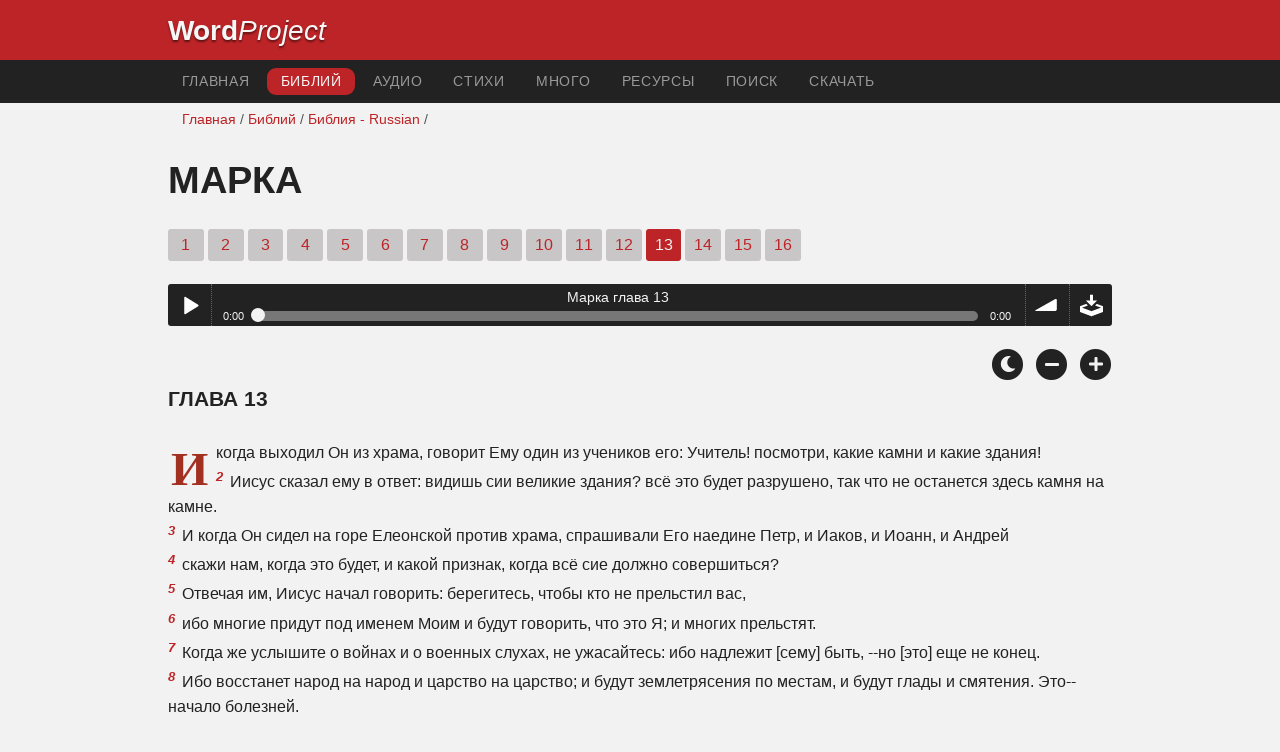

--- FILE ---
content_type: text/html; charset=utf-8
request_url: https://www.wordproject.org/bibles/ru/41/13.htm
body_size: 5869
content:
<!doctype html>
<html lang="ru" color-mode="light">
<head>
<meta http-equiv="Content-Type" content="text/html; charset=UTF-8" />
<title>Библия / Russian Bible -ветхого завета / Марка 13: Библия - ветхого завета </title>
<meta name="description" content="Глава русской Библии с аудио повествования - Mark, chapter 13 of the Russian Bible" />
<meta name="keywords" content="Библия, Святое, Ветхий Завет, Новый Завет, писания, спасение, вера, рай, ад, Бог, Иисус" />
<!-- Mobile viewport optimisation -->
<link rel="shortcut icon" href="../../../favicon.ico?v=2" type="image/x-icon" />
<link href="../../../apple-touch-icon.png" rel="apple-touch-icon" />
<meta name="viewport" content="width=device-width, initial-scale=1.0" />
<!-- CSS -->
    <link rel="prefetch" href="../../_new_assets/webfonts/Cabin.ttf">
    <link rel="stylesheet" type="text/css" href="../../_new_assets/css/css_index.css" />
    <!-- End CSS -->
    <!-- Scripts -->
    <script type="text/javascript" src="../../_new_assets/js/jquery-1.9.1.min.js"></script>
    <script type="text/javascript" src="../../_new_assets/js/jquery.dropotron.min.js"></script>
    <script type="text/javascript" src="../../_new_assets/js/skel.min.js"></script>
    <script type="text/javascript" src="../../_new_assets/js/skel-viewport.min.js"></script>
    <script type="text/javascript" src="../../_new_assets/js/util.js"></script>
    <script type="text/javascript" src="../../_new_assets/js/main.js"></script>
    <script type="text/javascript" src="../../_new_assets/js/displayoptions.js" defer></script>
    <!-- End Scripts -->
    <!-- Additional Scripts -->
    <script type="text/javascript" src="../../_new_assets/js/soundmanager2.js"></script>
    <script type="text/javascript" src="../../_new_assets/js/jquery.waypoints.js"></script>
    <script type="text/javascript" src="../../_new_assets/js/bar-ui.js"></script>
    <script type="text/javascript" src="../../_new_assets/js/sticky.js" defer></script>
    <script type="text/javascript" src="../../_new_assets/js/script.js" defer></script>
    <!-- End Additional Scripts -->
<!-- google analytics -->
<!-- Google tag (gtag.js) -->
<script async src="https://www.googletagmanager.com/gtag/js?id=G-F4EKTRQ54P"></script>
<script>
  window.dataLayer = window.dataLayer || [];
  function gtag(){dataLayer.push(arguments);}
  gtag('js', new Date());

  gtag('config', 'G-F4EKTRQ54P');
</script>
<!--email-->
 <script>
        function emailCurrentPage(){
            window.location.href="mailto:?subject="+document.title+"&body="+escape(window.location.href);
        }
    </script>
<!--/email-->
<style>
	#textBody > 
		p:first-letter {
			float: left;
			font-size:  300%;
			<!--padding: 10px 20 10 40px;-->
			margin-right: 9px;
			color:#a23021; 
			line-height:100%; 
			padding:4px 8px 0 3px;
			font-family: Georgia;
		}
	</style>				
</head>
<body>
<header class="ym-noprint">
<div id="mytop" class="ym-wrapper">
<div class="ym-wbox">
<span class="wp"><strong><a class="wplink" href="../../../index.htm" target="_top">Word</a></strong><a class="wplink" href="../../../index.htm" target="_top"><em>Project</em></a></span>
</div>
</div>
</header>
<!--lang nav-->
<nav id="nav">
<div class="ym-wrapper">
<div class="ym-hlist">
<ul>
<li><a title="Home" href="../../../index.htm" target="_top">Главная</a></li>
<li><a class="selected" title="Bibles" href="../../../bibles/index.htm" target="_top">Библий</a></li>
<li><a title="Audio Bible" href="../../../bibles/audio/08_russian/b41.htm" target="_top">Аудио</a></li>
<li><a title="Selected Bible Verses" href="../../../bibles/verses/russian/index.htm" target="_top">Стихи</a></li>
<li><a title="Parallel Bibles" href="../../../bibles/parallel/index.htm#img" target="_top">много</a></li>
<li><a title="Resourcces" href="../../../bibles/resources/index.htm" target="_top">ресурсы</a></li>
<li><a title="Search" href="../../../bibles/ru/search.html" target="_top">Поиск</a></li>
<li><a title="Download this Bible [language]" href="../../../download/bibles/index.htm" target="_top">скачать</a></li>
</ul>
</div>
</div>
</nav>
<div class="ym-wrapper ym-noprint">
<div class="ym-wbox">

<div class=" ym-grid">
<div class="ym-g62 ym-gl breadCrumbs"> <a title="Home" href="../../../index.htm" target="_top">Главная</a> / <a title="Bibles" href="../../index.htm" target="_self">Библий</a> /  <a href="../index.htm">Библия - Russian</a> /</div>
</div>
</div>
</div>
<div id="main" class="ym-clearfix" role="main">
<div class="ym-wrapper">
<div class="ym-wbox">
<!--div class="textOptions"-->
<div class="textHeader">
<h1>Марка</h1>
<p class="ym-noprint">  
<a href="1.htm#0" class="chap">1</a> 
<a href="2.htm#0" class="chap">2</a> 
<a href="3.htm#0" class="chap">3</a> 
<a href="4.htm#0" class="chap">4</a> 
<a href="5.htm#0" class="chap">5</a> 
<a href="6.htm#0" class="chap">6</a> 
<a href="7.htm#0" class="chap">7</a> 
<a href="8.htm#0" class="chap">8</a> 
<a href="9.htm#0" class="chap">9</a> 
<a href="10.htm#0" class="chap">10</a> 
<a href="11.htm#0" class="chap">11</a> 
<a href="12.htm#0" class="chap">12</a> 
<span class="chapread">13</span>
<a href="14.htm#0" class="chap">14</a> 
<a href="15.htm#0" class="chap">15</a> 
<a href="16.htm#0" class="chap">16</a>
</p>
</div>
<!--end of chapters-->
<!--Nav left right-->
<div id="fadeout" class="fadeout">
                    <a class="bible-nav-button nav-right chapter-nav right-1" href="14.htm#0" title="Chapter 14" data-vars-event-category="Bible Chapter" data-vars-event-action="Next"
                        data-vars-event-label="nextChapter"><i class="fas fa-chevron-right"></i></a>

<a class="bible-nav-button nav-left chapter-nav left-1" href="12.htm#0" title="Chapter 12" data-vars-event-category="Bible Chapter" data-vars-event-action="Previous"  data-vars-event-label="previousChapter"><i
                            class="fas fa-chevron-left"></i></a>
                </div>
<!--/Nav left right-->
<div id="0" class="textAudio ym-noprint">
<div class="sm2-bar-ui compact full-width flat">
<div class="bd sm2-main-controls">
<div class="sm2-inline-texture"></div>
<div class="sm2-inline-gradient"></div>
<div class="sm2-inline-element sm2-button-element">
<div class="sm2-button-bd">
<a href="#play" class="sm2-inline-button play-pause">Play / pause</a>
</div>
</div>
<div class="sm2-inline-element sm2-inline-status">
<div class="sm2-playlist">
<div class="sm2-playlist-target">

<noscript><p>JavaScript is required.</p></noscript>
</div>
</div>
<div class="sm2-progress">
<div class="sm2-row">
<div class="sm2-inline-time">0:00</div>
<div class="sm2-progress-bd">
<div class="sm2-progress-track">
<div class="sm2-progress-bar"></div>
<div class="sm2-progress-ball"><div class="icon-overlay"></div></div>
</div>
</div>
<div class="sm2-inline-duration">0:00</div>
</div>
</div>
</div>
<div class="sm2-inline-element sm2-button-element sm2-volume">
<div class="sm2-button-bd">
<span class="sm2-inline-button sm2-volume-control volume-shade"></span>
<a href="#volume" class="sm2-inline-button sm2-volume-control">volume</a>
</div>
</div>
<div class="sm2-inline-element sm2-button-element">
<div class="sm2-button-bd">
<a href="http://audio1.wordfree.net/bibles/app/audio/8/41/13.mp3" target="_blank" title="Right Click and select Save As to Download" class="sm2-inline-button download sm2-exclude"></a>
</div>
</div>
</div>
<div class="bd sm2-playlist-drawer sm2-element">
<div class="sm2-inline-texture">
<div class="sm2-box-shadow"></div>
</div>

<div class="sm2-playlist-wrapper">
<ul class="sm2-playlist-bd">
<li><a href="http://audio1.wordfree.net/bibles/app/audio/8/41/13.mp3"  target="_blank">
Марка глава 13 </a></li>
</ul>
</div>
</div>
</div>
</div> <!--end audio-->
<br />
<!-- Display Options -->
            <div class="ym-noprint shareright">
                <span class="fa-stack color-mode__btn light--hidden"> <a title="Light mode"> <i
                            class="fas fa-circle fa-stack-2x"></i> <i class="fas fa-sun fa-stack-1x"></i> </a> </span>
                <span class="fa-stack color-mode__btn dark--hidden"> <a title="Dark mode"> <i
                            class="fas fa-circle fa-stack-2x"></i> <i class="fas fa-moon fa-stack-1x"></i> </a> </span>
                <span class="fa-stack text-decrease"> <a title="Decrease font size"> <i
                            class="fas fa-circle fa-stack-2x"></i> <i class="fas fa-minus fa-stack-1x"></i> </a> </span>
                <span class="fa-stack text-increase"> <a title="Increase font size"> <i
                            class="fas fa-circle fa-stack-2x"></i> <i class="fas fa-plus fa-stack-1x"></i> </a> </span>
            </div>
            <!-- End of Display Options  -->
<div class="textOptions"> 
<div class="textBody" id="textBody">
<h3>глава 13 </h3>
<!--... the Word of God:--><span class="dimver">  
</span>
<p><!--span class="verse" id="1">1 </span--> И когда выходил Он из храма, говорит Ему один из учеников его: Учитель! посмотри, какие камни и какие здания!
<br /><span class="verse" id="2">2 </span>Иисус сказал ему в ответ: видишь сии великие здания? всё это будет разрушено, так что не останется здесь камня на камне.
<br /><span class="verse" id="3">3 </span>И когда Он сидел на горе Елеонской против храма, спрашивали Его наедине Петр, и Иаков, и Иоанн, и Андрей
<br /><span class="verse" id="4">4 </span>скажи нам, когда это будет, и какой признак, когда всё сие должно совершиться?
<br /><span class="verse" id="5">5 </span>Отвечая им, Иисус начал говорить: берегитесь, чтобы кто не прельстил вас,
<br /><span class="verse" id="6">6 </span>ибо многие придут под именем Моим и будут говорить, что это Я; и многих прельстят.
<br /><span class="verse" id="7">7 </span>Когда же услышите о войнах и о военных слухах, не ужасайтесь: ибо надлежит [сему] быть, --но [это] еще не конец.
<br /><span class="verse" id="8">8 </span>Ибо восстанет народ на народ и царство на царство; и будут землетрясения по местам, и будут глады и смятения. Это--начало болезней.
<br /><span class="verse" id="9">9 </span>Но вы смотрите за собою, ибо вас будут предавать в судилища и бить в синагогах, и перед правителями и царями поставят вас за Меня, для свидетельства перед ними.
<br /><span class="verse" id="10">10 </span>И во всех народах прежде должно быть проповедано Евангелие.
<br /><span class="verse" id="11">11 </span>Когда же поведут предавать вас, не заботьтесь наперед, что вам говорить, и не обдумывайте; но что дано будет вам в тот час, то и говорите, ибо не вы будете говорить, но Дух Святый.
<br /><span class="verse" id="12">12 </span>Предаст же брат брата на смерть, и отец--детей; и восстанут дети на родителей и умертвят их.
<br /><span class="verse" id="13">13 </span>И будете ненавидимы всеми за имя Мое; претерпевший же до конца спасется.
<br /><span class="verse" id="14">14 </span>Когда же увидите мерзость запустения, реченную пророком Даниилом, стоящую, где не должно, --читающий да разумеет, --тогда находящиеся в Иудее да бегут в горы;
<br /><span class="verse" id="15">15 </span>а кто на кровле, тот не сходи в дом и не входи взять что-- нибудь из дома своего;
<br /><span class="verse" id="16">16 </span>и кто на поле, не обращайся назад взять одежду свою.
<br /><span class="verse" id="17">17 </span>Горе беременным и питающим сосцами в те дни.
<br /><span class="verse" id="18">18 </span>Молитесь, чтобы не случилось бегство ваше зимою.
<br /><span class="verse" id="19">19 </span>Ибо в те дни будет такая скорбь, какой не было от начала творения, которое сотворил Бог, даже доныне, и не будет.
<br /><span class="verse" id="20">20 </span>И если бы Господь не сократил тех дней, то не спаслась бы никакая плоть; но ради избранных, которых Он избрал, сократил те дни.
<br /><span class="verse" id="21">21 </span>Тогда, если кто вам скажет: вот, здесь Христос, или: вот, там, --не верьте.
<br /><span class="verse" id="22">22 </span>Ибо восстанут лжехристы и лжепророки и дадут знамения и чудеса, чтобы прельстить, если возможно, и избранных.
<br /><span class="verse" id="23">23 </span>Вы же берегитесь. Вот, Я наперед сказал вам всё.
<br /><span class="verse" id="24">24 </span>Но в те дни, после скорби той, солнце померкнет, и луна не даст света своего,
<br /><span class="verse" id="25">25 </span>и звезды спадут с неба, и силы небесные поколеблются.
<br /><span class="verse" id="26">26 </span>Тогда увидят Сына Человеческого, грядущего на облаках с силою многою и славою.
<br /><span class="verse" id="27">27 </span>И тогда Он пошлет Ангелов Своих и соберет избранных Своих от четырех ветров, от края земли до края неба.
<br /><span class="verse" id="28">28 </span>От смоковницы возьмите подобие: когда ветви ее становятся уже мягки и пускают листья, то знаете, что близко лето.
<br /><span class="verse" id="29">29 </span>Так и когда вы увидите то сбывающимся, знайте, что близко, при дверях.
<br /><span class="verse" id="30">30 </span>Истинно говорю вам: не прейдет род сей, как всё это будет.
<br /><span class="verse" id="31">31 </span>Небо и земля прейдут, но слова Мои не прейдут.
<br /><span class="verse" id="32">32 </span>О дне же том, или часе, никто не знает, ни Ангелы небесные, ни Сын, но только Отец.
<br /><span class="verse" id="33">33 </span>Смотрите, бодрствуйте, молитесь, ибо не знаете, когда наступит это время.
<br /><span class="verse" id="34">34 </span>Подобно как бы кто, отходя в путь и оставляя дом свой, дал слугам своим власть и каждому свое дело, и приказал привратнику бодрствовать.
<br /><span class="verse" id="35">35 </span>Итак бодрствуйте, ибо не знаете, когда придет хозяин дома: вечером, или в полночь, или в пение петухов, или поутру;
<br /><span class="verse" id="36">36 </span>чтобы, придя внезапно, не нашел вас спящими.
<br /><span class="verse" id="37">37 </span>А что вам говорю, говорю всем: бодрствуйте. </p>
<!--... sharper than any twoedged sword... -->
</div> <!-- /textBody -->
</div><!-- /textOptions -->
</div><!-- /ym-wbox end -->
</div><!-- /ym-wrapper end -->
</div><!-- /main -->
  <div class="ym-wrapper">
    <div class="ym-wbox">
      <div class="shareright ym-noprint spacingdiv">
        <span class="fa-stack"> <a title="Click to print this page" href="javascript:window.print()"> <i
              class="fas fa-circle fa-stack-2x"></i> <i class="fas fa-print fa-stack-1x"></i> </a> </span>
        <span class="fa-stack"> <a title="Click to share this page via email" href="javascript:emailCurrentPage()"> <i
              class="fas fa-circle fa-stack-2x"></i> <i class="fas fa-envelope fa-stack-1x"></i> </a> </span>
        <span class="fa-stack"> <a title="Go to top of page" href="#mytop"> <i class="fas fa-circle fa-stack-2x"></i> <i
              class="fas fa-arrow-up fa-stack-1x"></i> </a> </span>
      </div>
    </div>
</div>
<p></p>
<p></p>
<p></p>
<footer>
<div class="ym-wrapper">
<div id="redborder" class="ym-wbox ym-noprint">
<p class="alignCenter">Wordproject® is a registered name of the <a href="https://www.abiblica.org/index.html" target="_top">International Biblical Association</a>, a non-profit organization registered in Macau, China.	</p>
<p class="alignCenter"><a href="../../../contact/new/index.htm" target="_top">Contact</a> | <a href="../../../contact/new/disclaim.htm" target="_top"> Disclaimer</a> | 
<a href="../../../contact/new/state.htm" target="_top">Statement of Faith</a> | 
<a href="../../../contact/new/mstate.htm" target="_top">Mission</a> | 
<a href="../../../contact/new/copyrights.htm" target="_top">Copyrights</a>
                </p>
            
            </div>
        </div>
    </footer>
<script defer src="https://static.cloudflareinsights.com/beacon.min.js/vcd15cbe7772f49c399c6a5babf22c1241717689176015" integrity="sha512-ZpsOmlRQV6y907TI0dKBHq9Md29nnaEIPlkf84rnaERnq6zvWvPUqr2ft8M1aS28oN72PdrCzSjY4U6VaAw1EQ==" data-cf-beacon='{"version":"2024.11.0","token":"c819a5c307f74a31accf1a77c1c6a280","server_timing":{"name":{"cfCacheStatus":true,"cfEdge":true,"cfExtPri":true,"cfL4":true,"cfOrigin":true,"cfSpeedBrain":true},"location_startswith":null}}' crossorigin="anonymous"></script>
</body>
</html>


--- FILE ---
content_type: text/javascript; charset=utf-8
request_url: https://www.wordproject.org/bibles/_new_assets/js/soundmanager2.js
body_size: 21647
content:
(function(window,_undefined){"use strict";if(!window||!window.document){throw new Error('SoundManager requires a browser with window and document objects.');}
var soundManager=null;function SoundManager(smURL,smID){this.setupOptions={'url':(smURL||null),'flashVersion':8,'debugMode':false,'debugFlash':false,'useConsole':true,'consoleOnly':true,'waitForWindowLoad':false,'bgColor':'#ffffff','useHighPerformance':false,'flashPollingInterval':null,'html5PollingInterval':null,'flashLoadTimeout':1000,'wmode':null,'allowScriptAccess':'always','useFlashBlock':false,'useHTML5Audio':true,'forceUseGlobalHTML5Audio':false,'ignoreMobileRestrictions':false,'html5Test':/^(probably|maybe)$/i,'preferFlash':false,'noSWFCache':false,'idPrefix':'sound'};this.defaultOptions={'autoLoad':false,'autoPlay':false,'from':null,'loops':1,'onid3':null,'onload':null,'whileloading':null,'onplay':null,'onpause':null,'onresume':null,'whileplaying':null,'onposition':null,'onstop':null,'onfailure':null,'onfinish':null,'multiShot':true,'multiShotEvents':false,'position':null,'pan':0,'stream':true,'to':null,'type':null,'usePolicyFile':false,'volume':100};this.flash9Options={'isMovieStar':null,'usePeakData':false,'useWaveformData':false,'useEQData':false,'onbufferchange':null,'ondataerror':null};this.movieStarOptions={'bufferTime':3,'serverURL':null,'onconnect':null,'duration':null};this.audioFormats={'mp3':{'type':['audio/mpeg; codecs="mp3"','audio/mpeg','audio/mp3','audio/MPA','audio/mpa-robust'],'required':true},'mp4':{'related':['aac','m4a','m4b'],'type':['audio/mp4; codecs="mp4a.40.2"','audio/aac','audio/x-m4a','audio/MP4A-LATM','audio/mpeg4-generic'],'required':false},'ogg':{'type':['audio/ogg; codecs=vorbis'],'required':false},'opus':{'type':['audio/ogg; codecs=opus','audio/opus'],'required':false},'wav':{'type':['audio/wav; codecs="1"','audio/wav','audio/wave','audio/x-wav'],'required':false}};this.movieID='sm2-container';this.id=(smID||'sm2movie');this.debugID='soundmanager-debug';this.debugURLParam=/([#?&])debug=1/i;this.versionNumber='V2.97a.20150601';this.version=null;this.movieURL=null;this.altURL=null;this.swfLoaded=false;this.enabled=false;this.oMC=null;this.sounds={};this.soundIDs=[];this.muted=false;this.didFlashBlock=false;this.filePattern=null;this.filePatterns={'flash8':/\.mp3(\?.*)?$/i,'flash9':/\.mp3(\?.*)?$/i};this.features={'buffering':false,'peakData':false,'waveformData':false,'eqData':false,'movieStar':false};this.sandbox={'type':null,'types':{'remote':'remote (domain-based) rules','localWithFile':'local with file access (no internet access)','localWithNetwork':'local with network (internet access only, no local access)','localTrusted':'local, trusted (local+internet access)'},'description':null,'noRemote':null,'noLocal':null};this.html5={'usingFlash':null};this.flash={};this.html5Only=false;this.ignoreFlash=false;var SMSound,sm2=this,globalHTML5Audio=null,flash=null,sm='soundManager',smc=sm+': ',h5='HTML5::',id,ua=navigator.userAgent,wl=window.location.href.toString(),doc=document,doNothing,setProperties,init,fV,on_queue=[],debugOpen=true,debugTS,didAppend=false,appendSuccess=false,didInit=false,disabled=false,windowLoaded=false,_wDS,wdCount=0,initComplete,mixin,assign,extraOptions,addOnEvent,processOnEvents,initUserOnload,delayWaitForEI,waitForEI,rebootIntoHTML5,setVersionInfo,handleFocus,strings,initMovie,domContentLoaded,winOnLoad,didDCLoaded,getDocument,createMovie,catchError,setPolling,initDebug,debugLevels=['log','info','warn','error'],defaultFlashVersion=8,disableObject,failSafely,normalizeMovieURL,oRemoved=null,oRemovedHTML=null,str,flashBlockHandler,getSWFCSS,swfCSS,toggleDebug,loopFix,policyFix,complain,idCheck,waitingForEI=false,initPending=false,startTimer,stopTimer,timerExecute,h5TimerCount=0,h5IntervalTimer=null,parseURL,messages=[],canIgnoreFlash,needsFlash=null,featureCheck,html5OK,html5CanPlay,html5Ext,html5Unload,domContentLoadedIE,testHTML5,event,slice=Array.prototype.slice,useGlobalHTML5Audio=false,lastGlobalHTML5URL,hasFlash,detectFlash,badSafariFix,html5_events,showSupport,flushMessages,wrapCallback,idCounter=0,didSetup,msecScale=1000,is_iDevice=ua.match(/(ipad|iphone|ipod)/i),isAndroid=ua.match(/android/i),isIE=ua.match(/msie/i),isWebkit=ua.match(/webkit/i),isSafari=(ua.match(/safari/i)&&!ua.match(/chrome/i)),isOpera=(ua.match(/opera/i)),mobileHTML5=(ua.match(/(mobile|pre\/|xoom)/i)||is_iDevice||isAndroid),isBadSafari=(!wl.match(/usehtml5audio/i)&&!wl.match(/sm2\-ignorebadua/i)&&isSafari&&!ua.match(/silk/i)&&ua.match(/OS X 10_6_([3-7])/i)),hasConsole=(window.console!==_undefined&&console.log!==_undefined),isFocused=(doc.hasFocus!==_undefined?doc.hasFocus():null),tryInitOnFocus=(isSafari&&(doc.hasFocus===_undefined||!doc.hasFocus())),okToDisable=!tryInitOnFocus,flashMIME=/(mp3|mp4|mpa|m4a|m4b)/i,emptyURL='about:blank',emptyWAV='[data-uri]',overHTTP=(doc.location?doc.location.protocol.match(/http/i):null),http=(!overHTTP?'http:/'+'/':''),netStreamMimeTypes=/^\s*audio\/(?:x-)?(?:mpeg4|aac|flv|mov|mp4||m4v|m4a|m4b|mp4v|3gp|3g2)\s*(?:$|;)/i,netStreamTypes=['mpeg4','aac','flv','mov','mp4','m4v','f4v','m4a','m4b','mp4v','3gp','3g2'],netStreamPattern=new RegExp('\\.('+netStreamTypes.join('|')+')(\\?.*)?$','i');this.mimePattern=/^\s*audio\/(?:x-)?(?:mp(?:eg|3))\s*(?:$|;)/i;this.useAltURL=!overHTTP;swfCSS={'swfBox':'sm2-object-box','swfDefault':'movieContainer','swfError':'swf_error','swfTimedout':'swf_timedout','swfLoaded':'swf_loaded','swfUnblocked':'swf_unblocked','sm2Debug':'sm2_debug','highPerf':'high_performance','flashDebug':'flash_debug'};this.hasHTML5=(function(){try{return(Audio!==_undefined&&(isOpera&&opera!==_undefined&&opera.version()<10?new Audio(null):new Audio()).canPlayType!==_undefined);}catch(e){return false;}}());this.setup=function(options){var noURL=(!sm2.url);if(options!==_undefined&&didInit&&needsFlash&&sm2.ok()&&(options.flashVersion!==_undefined||options.url!==_undefined||options.html5Test!==_undefined)){complain(str('setupLate'));}
assign(options);if(!useGlobalHTML5Audio){if(mobileHTML5){if(!sm2.setupOptions.ignoreMobileRestrictions||sm2.setupOptions.forceUseGlobalHTML5Audio){messages.push(strings.globalHTML5);useGlobalHTML5Audio=true;}}else{if(sm2.setupOptions.forceUseGlobalHTML5Audio){messages.push(strings.globalHTML5);useGlobalHTML5Audio=true;}}}
if(!didSetup&&mobileHTML5){if(sm2.setupOptions.ignoreMobileRestrictions){messages.push(strings.ignoreMobile);}else{if(!sm2.setupOptions.useHTML5Audio||sm2.setupOptions.preferFlash){sm2._wD(strings.mobileUA);}
sm2.setupOptions.useHTML5Audio=true;sm2.setupOptions.preferFlash=false;if(is_iDevice){sm2.ignoreFlash=true;}else if((isAndroid&&!ua.match(/android\s2\.3/i))||!isAndroid){sm2._wD(strings.globalHTML5);useGlobalHTML5Audio=true;}}}
if(options){if(noURL&&didDCLoaded&&options.url!==_undefined){sm2.beginDelayedInit();}
if(!didDCLoaded&&options.url!==_undefined&&doc.readyState==='complete'){setTimeout(domContentLoaded,1);}}
didSetup=true;return sm2;};this.ok=function(){return(needsFlash?(didInit&&!disabled):(sm2.useHTML5Audio&&sm2.hasHTML5));};this.supported=this.ok;this.getMovie=function(smID){return id(smID)||doc[smID]||window[smID];};this.createSound=function(oOptions,_url){var cs,cs_string,options,oSound=null;cs=sm+'.createSound(): ';cs_string=cs+str(!didInit?'notReady':'notOK');if(!didInit||!sm2.ok()){complain(cs_string);return false;}
if(_url!==_undefined){oOptions={'id':oOptions,'url':_url};}
options=mixin(oOptions);options.url=parseURL(options.url);if(options.id===_undefined){options.id=sm2.setupOptions.idPrefix+(idCounter++);}
if(options.id.toString().charAt(0).match(/^[0-9]$/)){sm2._wD(cs+str('badID',options.id),2);}
sm2._wD(cs+options.id+(options.url?' ('+options.url+')':''),1);if(idCheck(options.id,true)){sm2._wD(cs+options.id+' exists',1);return sm2.sounds[options.id];}
function make(){options=loopFix(options);sm2.sounds[options.id]=new SMSound(options);sm2.soundIDs.push(options.id);return sm2.sounds[options.id];}
if(html5OK(options)){oSound=make();if(!sm2.html5Only){sm2._wD(options.id+': Using HTML5');}
oSound._setup_html5(options);}else{if(sm2.html5Only){sm2._wD(options.id+': No HTML5 support for this sound, and no Flash. Exiting.');return make();}
if(sm2.html5.usingFlash&&options.url&&options.url.match(/data\:/i)){sm2._wD(options.id+': data: URIs not supported via Flash. Exiting.');return make();}
if(fV>8){if(options.isMovieStar===null){options.isMovieStar=!!(options.serverURL||(options.type?options.type.match(netStreamMimeTypes):false)||(options.url&&options.url.match(netStreamPattern)));}
if(options.isMovieStar){sm2._wD(cs+'using MovieStar handling');if(options.loops>1){_wDS('noNSLoop');}}}
options=policyFix(options,cs);oSound=make();if(fV===8){flash._createSound(options.id,options.loops||1,options.usePolicyFile);}else{flash._createSound(options.id,options.url,options.usePeakData,options.useWaveformData,options.useEQData,options.isMovieStar,(options.isMovieStar?options.bufferTime:false),options.loops||1,options.serverURL,options.duration||null,options.autoPlay,true,options.autoLoad,options.usePolicyFile);if(!options.serverURL){oSound.connected=true;if(options.onconnect){options.onconnect.apply(oSound);}}}
if(!options.serverURL&&(options.autoLoad||options.autoPlay)){oSound.load(options);}}
if(!options.serverURL&&options.autoPlay){oSound.play();}
return oSound;};this.destroySound=function(sID,_bFromSound){if(!idCheck(sID)){return false;}
var oS=sm2.sounds[sID],i;oS.stop();oS._iO={};oS.unload();for(i=0;i<sm2.soundIDs.length;i++){if(sm2.soundIDs[i]===sID){sm2.soundIDs.splice(i,1);break;}}
if(!_bFromSound){oS.destruct(true);}
oS=null;delete sm2.sounds[sID];return true;};this.load=function(sID,oOptions){if(!idCheck(sID)){return false;}
return sm2.sounds[sID].load(oOptions);};this.unload=function(sID){if(!idCheck(sID)){return false;}
return sm2.sounds[sID].unload();};this.onPosition=function(sID,nPosition,oMethod,oScope){if(!idCheck(sID)){return false;}
return sm2.sounds[sID].onposition(nPosition,oMethod,oScope);};this.onposition=this.onPosition;this.clearOnPosition=function(sID,nPosition,oMethod){if(!idCheck(sID)){return false;}
return sm2.sounds[sID].clearOnPosition(nPosition,oMethod);};this.play=function(sID,oOptions){var result=null,overloaded=(oOptions&&!(oOptions instanceof Object));if(!didInit||!sm2.ok()){complain(sm+'.play(): '+str(!didInit?'notReady':'notOK'));return false;}
if(!idCheck(sID,overloaded)){if(!overloaded){return false;}
if(overloaded){oOptions={url:oOptions};}
if(oOptions&&oOptions.url){sm2._wD(sm+'.play(): Attempting to create "'+sID+'"',1);oOptions.id=sID;result=sm2.createSound(oOptions).play();}}else if(overloaded){oOptions={url:oOptions};}
if(result===null){result=sm2.sounds[sID].play(oOptions);}
return result;};this.start=this.play;this.setPosition=function(sID,nMsecOffset){if(!idCheck(sID)){return false;}
return sm2.sounds[sID].setPosition(nMsecOffset);};this.stop=function(sID){if(!idCheck(sID)){return false;}
sm2._wD(sm+'.stop('+sID+')',1);return sm2.sounds[sID].stop();};this.stopAll=function(){var oSound;sm2._wD(sm+'.stopAll()',1);for(oSound in sm2.sounds){if(sm2.sounds.hasOwnProperty(oSound)){sm2.sounds[oSound].stop();}}};this.pause=function(sID){if(!idCheck(sID)){return false;}
return sm2.sounds[sID].pause();};this.pauseAll=function(){var i;for(i=sm2.soundIDs.length-1;i>=0;i--){sm2.sounds[sm2.soundIDs[i]].pause();}};this.resume=function(sID){if(!idCheck(sID)){return false;}
return sm2.sounds[sID].resume();};this.resumeAll=function(){var i;for(i=sm2.soundIDs.length-1;i>=0;i--){sm2.sounds[sm2.soundIDs[i]].resume();}};this.togglePause=function(sID){if(!idCheck(sID)){return false;}
return sm2.sounds[sID].togglePause();};this.setPan=function(sID,nPan){if(!idCheck(sID)){return false;}
return sm2.sounds[sID].setPan(nPan);};this.setVolume=function(sID,nVol){var i,j;if(sID!==_undefined&&!isNaN(sID)&&nVol===_undefined){for(i=0,j=sm2.soundIDs.length;i<j;i++){sm2.sounds[sm2.soundIDs[i]].setVolume(sID);}
return;}
if(!idCheck(sID)){return false;}
return sm2.sounds[sID].setVolume(nVol);};this.mute=function(sID){var i=0;if(sID instanceof String){sID=null;}
if(!sID){sm2._wD(sm+'.mute(): Muting all sounds');for(i=sm2.soundIDs.length-1;i>=0;i--){sm2.sounds[sm2.soundIDs[i]].mute();}
sm2.muted=true;}else{if(!idCheck(sID)){return false;}
sm2._wD(sm+'.mute(): Muting "'+sID+'"');return sm2.sounds[sID].mute();}
return true;};this.muteAll=function(){sm2.mute();};this.unmute=function(sID){var i;if(sID instanceof String){sID=null;}
if(!sID){sm2._wD(sm+'.unmute(): Unmuting all sounds');for(i=sm2.soundIDs.length-1;i>=0;i--){sm2.sounds[sm2.soundIDs[i]].unmute();}
sm2.muted=false;}else{if(!idCheck(sID)){return false;}
sm2._wD(sm+'.unmute(): Unmuting "'+sID+'"');return sm2.sounds[sID].unmute();}
return true;};this.unmuteAll=function(){sm2.unmute();};this.toggleMute=function(sID){if(!idCheck(sID)){return false;}
return sm2.sounds[sID].toggleMute();};this.getMemoryUse=function(){var ram=0;if(flash&&fV!==8){ram=parseInt(flash._getMemoryUse(),10);}
return ram;};this.disable=function(bNoDisable){var i;if(bNoDisable===_undefined){bNoDisable=false;}
if(disabled){return false;}
disabled=true;_wDS('shutdown',1);for(i=sm2.soundIDs.length-1;i>=0;i--){disableObject(sm2.sounds[sm2.soundIDs[i]]);}
initComplete(bNoDisable);event.remove(window,'load',initUserOnload);return true;};this.canPlayMIME=function(sMIME){var result;if(sm2.hasHTML5){result=html5CanPlay({type:sMIME});}
if(!result&&needsFlash){result=(sMIME&&sm2.ok()?!!((fV>8?sMIME.match(netStreamMimeTypes):null)||sMIME.match(sm2.mimePattern)):null);}
return result;};this.canPlayURL=function(sURL){var result;if(sm2.hasHTML5){result=html5CanPlay({url:sURL});}
if(!result&&needsFlash){result=(sURL&&sm2.ok()?!!(sURL.match(sm2.filePattern)):null);}
return result;};this.canPlayLink=function(oLink){if(oLink.type!==_undefined&&oLink.type){if(sm2.canPlayMIME(oLink.type)){return true;}}
return sm2.canPlayURL(oLink.href);};this.getSoundById=function(sID,_suppressDebug){if(!sID){return null;}
var result=sm2.sounds[sID];if(!result&&!_suppressDebug){sm2._wD(sm+'.getSoundById(): Sound "'+sID+'" not found.',2);}
return result;};this.onready=function(oMethod,oScope){var sType='onready',result=false;if(typeof oMethod==='function'){if(didInit){sm2._wD(str('queue',sType));}
if(!oScope){oScope=window;}
addOnEvent(sType,oMethod,oScope);processOnEvents();result=true;}else{throw str('needFunction',sType);}
return result;};this.ontimeout=function(oMethod,oScope){var sType='ontimeout',result=false;if(typeof oMethod==='function'){if(didInit){sm2._wD(str('queue',sType));}
if(!oScope){oScope=window;}
addOnEvent(sType,oMethod,oScope);processOnEvents({type:sType});result=true;}else{throw str('needFunction',sType);}
return result;};this._writeDebug=function(sText,sTypeOrObject){var sDID='soundmanager-debug',o,oItem;if(!sm2.setupOptions.debugMode){return false;}
if(hasConsole&&sm2.useConsole){if(sTypeOrObject&&typeof sTypeOrObject==='object'){console.log(sText,sTypeOrObject);}else if(debugLevels[sTypeOrObject]!==_undefined){console[debugLevels[sTypeOrObject]](sText);}else{console.log(sText);}
if(sm2.consoleOnly){return true;}}
o=id(sDID);if(!o){return false;}
oItem=doc.createElement('div');if(++wdCount%2===0){oItem.className='sm2-alt';}
if(sTypeOrObject===_undefined){sTypeOrObject=0;}else{sTypeOrObject=parseInt(sTypeOrObject,10);}
oItem.appendChild(doc.createTextNode(sText));if(sTypeOrObject){if(sTypeOrObject>=2){oItem.style.fontWeight='bold';}
if(sTypeOrObject===3){oItem.style.color='#ff3333';}}
o.insertBefore(oItem,o.firstChild);o=null;return true;};if(wl.indexOf('sm2-debug=alert')!==-1){this._writeDebug=function(sText){window.alert(sText);};}
this._wD=this._writeDebug;this._debug=function(){var i,j;_wDS('currentObj',1);for(i=0,j=sm2.soundIDs.length;i<j;i++){sm2.sounds[sm2.soundIDs[i]]._debug();}};this.reboot=function(resetEvents,excludeInit){if(sm2.soundIDs.length){sm2._wD('Destroying '+sm2.soundIDs.length+' SMSound object'+(sm2.soundIDs.length!==1?'s':'')+'...');}
var i,j,k;for(i=sm2.soundIDs.length-1;i>=0;i--){sm2.sounds[sm2.soundIDs[i]].destruct();}
if(flash){try{if(isIE){oRemovedHTML=flash.innerHTML;}
oRemoved=flash.parentNode.removeChild(flash);}catch(e){_wDS('badRemove',2);}}
oRemovedHTML=oRemoved=needsFlash=flash=null;sm2.enabled=didDCLoaded=didInit=waitingForEI=initPending=didAppend=appendSuccess=disabled=useGlobalHTML5Audio=sm2.swfLoaded=false;sm2.soundIDs=[];sm2.sounds={};idCounter=0;didSetup=false;if(!resetEvents){for(i in on_queue){if(on_queue.hasOwnProperty(i)){for(j=0,k=on_queue[i].length;j<k;j++){on_queue[i][j].fired=false;}}}}else{on_queue=[];}
if(!excludeInit){sm2._wD(sm+': Rebooting...');}
sm2.html5={'usingFlash':null};sm2.flash={};sm2.html5Only=false;sm2.ignoreFlash=false;window.setTimeout(function(){if(!excludeInit){sm2.beginDelayedInit();}},20);return sm2;};this.reset=function(){_wDS('reset');return sm2.reboot(true,true);};this.getMoviePercent=function(){return(flash&&'PercentLoaded'in flash?flash.PercentLoaded():null);};this.beginDelayedInit=function(){windowLoaded=true;domContentLoaded();setTimeout(function(){if(initPending){return false;}
createMovie();initMovie();initPending=true;return true;},20);delayWaitForEI();};this.destruct=function(){sm2._wD(sm+'.destruct()');sm2.disable(true);};SMSound=function(oOptions){var s=this,resetProperties,add_html5_events,remove_html5_events,stop_html5_timer,start_html5_timer,attachOnPosition,onplay_called=false,onPositionItems=[],onPositionFired=0,detachOnPosition,applyFromTo,lastURL=null,lastHTML5State,urlOmitted;lastHTML5State={duration:null,time:null};this.id=oOptions.id;this.sID=this.id;this.url=oOptions.url;this.options=mixin(oOptions);this.instanceOptions=this.options;this._iO=this.instanceOptions;this.pan=this.options.pan;this.volume=this.options.volume;this.isHTML5=false;this._a=null;urlOmitted=(this.url?false:true);this.id3={};this._debug=function(){sm2._wD(s.id+': Merged options:',s.options);};this.load=function(oOptions){var oSound=null,instanceOptions;if(oOptions!==_undefined){s._iO=mixin(oOptions,s.options);}else{oOptions=s.options;s._iO=oOptions;if(lastURL&&lastURL!==s.url){_wDS('manURL');s._iO.url=s.url;s.url=null;}}
if(!s._iO.url){s._iO.url=s.url;}
s._iO.url=parseURL(s._iO.url);s.instanceOptions=s._iO;instanceOptions=s._iO;sm2._wD(s.id+': load ('+instanceOptions.url+')');if(!instanceOptions.url&&!s.url){sm2._wD(s.id+': load(): url is unassigned. Exiting.',2);return s;}
if(!s.isHTML5&&fV===8&&!s.url&&!instanceOptions.autoPlay){sm2._wD(s.id+': Flash 8 load() limitation: Wait for onload() before calling play().',1);}
if(instanceOptions.url===s.url&&s.readyState!==0&&s.readyState!==2){_wDS('onURL',1);if(s.readyState===3&&instanceOptions.onload){wrapCallback(s,function(){instanceOptions.onload.apply(s,[(!!s.duration)]);});}
return s;}
s.loaded=false;s.readyState=1;s.playState=0;s.id3={};if(html5OK(instanceOptions)){oSound=s._setup_html5(instanceOptions);if(!oSound._called_load){s._html5_canplay=false;if(s.url!==instanceOptions.url){sm2._wD(_wDS('manURL')+': '+instanceOptions.url);s._a.src=instanceOptions.url;s.setPosition(0);}
s._a.autobuffer='auto';s._a.preload='auto';s._a._called_load=true;}else{sm2._wD(s.id+': Ignoring request to load again');}}else{if(sm2.html5Only){sm2._wD(s.id+': No flash support. Exiting.');return s;}
if(s._iO.url&&s._iO.url.match(/data\:/i)){sm2._wD(s.id+': data: URIs not supported via Flash. Exiting.');return s;}
try{s.isHTML5=false;s._iO=policyFix(loopFix(instanceOptions));if(s._iO.autoPlay&&(s._iO.position||s._iO.from)){sm2._wD(s.id+': Disabling autoPlay because of non-zero offset case');s._iO.autoPlay=false;}
instanceOptions=s._iO;if(fV===8){flash._load(s.id,instanceOptions.url,instanceOptions.stream,instanceOptions.autoPlay,instanceOptions.usePolicyFile);}else{flash._load(s.id,instanceOptions.url,!!(instanceOptions.stream),!!(instanceOptions.autoPlay),instanceOptions.loops||1,!!(instanceOptions.autoLoad),instanceOptions.usePolicyFile);}}catch(e){_wDS('smError',2);debugTS('onload',false);catchError({type:'SMSOUND_LOAD_JS_EXCEPTION',fatal:true});}}
s.url=instanceOptions.url;return s;};this.unload=function(){if(s.readyState!==0){sm2._wD(s.id+': unload()');if(!s.isHTML5){if(fV===8){flash._unload(s.id,emptyURL);}else{flash._unload(s.id);}}else{stop_html5_timer();if(s._a){s._a.pause();lastURL=html5Unload(s._a);}}
resetProperties();}
return s;};this.destruct=function(_bFromSM){sm2._wD(s.id+': Destruct');if(!s.isHTML5){s._iO.onfailure=null;flash._destroySound(s.id);}else{stop_html5_timer();if(s._a){s._a.pause();html5Unload(s._a);if(!useGlobalHTML5Audio){remove_html5_events();}
s._a._s=null;s._a=null;}}
if(!_bFromSM){sm2.destroySound(s.id,true);}};this.play=function(oOptions,_updatePlayState){var fN,allowMulti,a,onready,audioClone,onended,oncanplay,startOK=true,exit=null;fN=s.id+': play(): ';_updatePlayState=(_updatePlayState===_undefined?true:_updatePlayState);if(!oOptions){oOptions={};}
if(s.url){s._iO.url=s.url;}
s._iO=mixin(s._iO,s.options);s._iO=mixin(oOptions,s._iO);s._iO.url=parseURL(s._iO.url);s.instanceOptions=s._iO;if(!s.isHTML5&&s._iO.serverURL&&!s.connected){if(!s.getAutoPlay()){sm2._wD(fN+' Netstream not connected yet - setting autoPlay');s.setAutoPlay(true);}
return s;}
if(html5OK(s._iO)){s._setup_html5(s._iO);start_html5_timer();}
if(s.playState===1&&!s.paused){allowMulti=s._iO.multiShot;if(!allowMulti){sm2._wD(fN+'Already playing (one-shot)',1);if(s.isHTML5){s.setPosition(s._iO.position);}
exit=s;}else{sm2._wD(fN+'Already playing (multi-shot)',1);}}
if(exit!==null){return exit;}
if(oOptions.url&&oOptions.url!==s.url){if(!s.readyState&&!s.isHTML5&&fV===8&&urlOmitted){urlOmitted=false;}else{s.load(s._iO);}}
if(!s.loaded){if(s.readyState===0){sm2._wD(fN+'Attempting to load');if(!s.isHTML5&&!sm2.html5Only){s._iO.autoPlay=true;s.load(s._iO);}else if(s.isHTML5){s.load(s._iO);}else{sm2._wD(fN+'Unsupported type. Exiting.');exit=s;}
s.instanceOptions=s._iO;}else if(s.readyState===2){sm2._wD(fN+'Could not load - exiting',2);exit=s;}else{sm2._wD(fN+'Loading - attempting to play...');}}else{sm2._wD(fN.substr(0,fN.lastIndexOf(':')));}
if(exit!==null){return exit;}
if(!s.isHTML5&&fV===9&&s.position>0&&s.position===s.duration){sm2._wD(fN+'Sound at end, resetting to position: 0');oOptions.position=0;}
if(s.paused&&s.position>=0&&(!s._iO.serverURL||s.position>0)){sm2._wD(fN+'Resuming from paused state',1);s.resume();}else{s._iO=mixin(oOptions,s._iO);if(((!s.isHTML5&&s._iO.position!==null&&s._iO.position>0)||(s._iO.from!==null&&s._iO.from>0)||s._iO.to!==null)&&s.instanceCount===0&&s.playState===0&&!s._iO.serverURL){onready=function(){s._iO=mixin(oOptions,s._iO);s.play(s._iO);};if(s.isHTML5&&!s._html5_canplay){sm2._wD(fN+'Beginning load for non-zero offset case');s.load({_oncanplay:onready});exit=false;}else if(!s.isHTML5&&!s.loaded&&(!s.readyState||s.readyState!==2)){sm2._wD(fN+'Preloading for non-zero offset case');s.load({onload:onready});exit=false;}
if(exit!==null){return exit;}
s._iO=applyFromTo();}
if(!s.instanceCount||s._iO.multiShotEvents||(s.isHTML5&&s._iO.multiShot&&!useGlobalHTML5Audio)||(!s.isHTML5&&fV>8&&!s.getAutoPlay())){s.instanceCount++;}
if(s._iO.onposition&&s.playState===0){attachOnPosition(s);}
s.playState=1;s.paused=false;s.position=(s._iO.position!==_undefined&&!isNaN(s._iO.position)?s._iO.position:0);if(!s.isHTML5){s._iO=policyFix(loopFix(s._iO));}
if(s._iO.onplay&&_updatePlayState){s._iO.onplay.apply(s);onplay_called=true;}
s.setVolume(s._iO.volume,true);s.setPan(s._iO.pan,true);if(!s.isHTML5){startOK=flash._start(s.id,s._iO.loops||1,(fV===9?s.position:s.position/msecScale),s._iO.multiShot||false);if(fV===9&&!startOK){sm2._wD(fN+'No sound hardware, or 32-sound ceiling hit',2);if(s._iO.onplayerror){s._iO.onplayerror.apply(s);}}}else{if(s.instanceCount<2){start_html5_timer();a=s._setup_html5();s.setPosition(s._iO.position);a.play();}else{sm2._wD(s.id+': Cloning Audio() for instance #'+s.instanceCount+'...');audioClone=new Audio(s._iO.url);onended=function(){event.remove(audioClone,'ended',onended);s._onfinish(s);html5Unload(audioClone);audioClone=null;};oncanplay=function(){event.remove(audioClone,'canplay',oncanplay);try{audioClone.currentTime=s._iO.position/msecScale;}catch(err){complain(s.id+': multiShot play() failed to apply position of '+(s._iO.position/msecScale));}
audioClone.play();};event.add(audioClone,'ended',onended);if(s._iO.volume!==_undefined){audioClone.volume=Math.max(0,Math.min(1,s._iO.volume/100));}
if(s.muted){audioClone.muted=true;}
if(s._iO.position){event.add(audioClone,'canplay',oncanplay);}else{audioClone.play();}}}}
return s;};this.start=this.play;this.stop=function(bAll){var instanceOptions=s._iO,originalPosition;if(s.playState===1){sm2._wD(s.id+': stop()');s._onbufferchange(0);s._resetOnPosition(0);s.paused=false;if(!s.isHTML5){s.playState=0;}
detachOnPosition();if(instanceOptions.to){s.clearOnPosition(instanceOptions.to);}
if(!s.isHTML5){flash._stop(s.id,bAll);if(instanceOptions.serverURL){s.unload();}}else{if(s._a){originalPosition=s.position;s.setPosition(0);s.position=originalPosition;s._a.pause();s.playState=0;s._onTimer();stop_html5_timer();}}
s.instanceCount=0;s._iO={};if(instanceOptions.onstop){instanceOptions.onstop.apply(s);}}
return s;};this.setAutoPlay=function(autoPlay){sm2._wD(s.id+': Autoplay turned '+(autoPlay?'on':'off'));s._iO.autoPlay=autoPlay;if(!s.isHTML5){flash._setAutoPlay(s.id,autoPlay);if(autoPlay){if(!s.instanceCount&&s.readyState===1){s.instanceCount++;sm2._wD(s.id+': Incremented instance count to '+s.instanceCount);}}}};this.getAutoPlay=function(){return s._iO.autoPlay;};this.setPosition=function(nMsecOffset){if(nMsecOffset===_undefined){nMsecOffset=0;}
var position,position1K,offset=(s.isHTML5?Math.max(nMsecOffset,0):Math.min(s.duration||s._iO.duration,Math.max(nMsecOffset,0)));s.position=offset;position1K=s.position/msecScale;s._resetOnPosition(s.position);s._iO.position=offset;if(!s.isHTML5){position=(fV===9?s.position:position1K);if(s.readyState&&s.readyState!==2){flash._setPosition(s.id,position,(s.paused||!s.playState),s._iO.multiShot);}}else if(s._a){if(s._html5_canplay){if(s._a.currentTime!==position1K){sm2._wD(s.id+': setPosition('+position1K+')');try{s._a.currentTime=position1K;if(s.playState===0||s.paused){s._a.pause();}}catch(e){sm2._wD(s.id+': setPosition('+position1K+') failed: '+e.message,2);}}}else if(position1K){sm2._wD(s.id+': setPosition('+position1K+'): Cannot seek yet, sound not ready',2);return s;}
if(s.paused){s._onTimer(true);}}
return s;};this.pause=function(_bCallFlash){if(s.paused||(s.playState===0&&s.readyState!==1)){return s;}
sm2._wD(s.id+': pause()');s.paused=true;if(!s.isHTML5){if(_bCallFlash||_bCallFlash===_undefined){flash._pause(s.id,s._iO.multiShot);}}else{s._setup_html5().pause();stop_html5_timer();}
if(s._iO.onpause){s._iO.onpause.apply(s);}
return s;};this.resume=function(){var instanceOptions=s._iO;if(!s.paused){return s;}
sm2._wD(s.id+': resume()');s.paused=false;s.playState=1;if(!s.isHTML5){if(instanceOptions.isMovieStar&&!instanceOptions.serverURL){s.setPosition(s.position);}
flash._pause(s.id,instanceOptions.multiShot);}else{s._setup_html5().play();start_html5_timer();}
if(!onplay_called&&instanceOptions.onplay){instanceOptions.onplay.apply(s);onplay_called=true;}else if(instanceOptions.onresume){instanceOptions.onresume.apply(s);}
return s;};this.togglePause=function(){sm2._wD(s.id+': togglePause()');if(s.playState===0){s.play({position:(fV===9&&!s.isHTML5?s.position:s.position/msecScale)});return s;}
if(s.paused){s.resume();}else{s.pause();}
return s;};this.setPan=function(nPan,bInstanceOnly){if(nPan===_undefined){nPan=0;}
if(bInstanceOnly===_undefined){bInstanceOnly=false;}
if(!s.isHTML5){flash._setPan(s.id,nPan);}
s._iO.pan=nPan;if(!bInstanceOnly){s.pan=nPan;s.options.pan=nPan;}
return s;};this.setVolume=function(nVol,_bInstanceOnly){if(nVol===_undefined){nVol=100;}
if(_bInstanceOnly===_undefined){_bInstanceOnly=false;}
if(!s.isHTML5){flash._setVolume(s.id,(sm2.muted&&!s.muted)||s.muted?0:nVol);}else if(s._a){if(sm2.muted&&!s.muted){s.muted=true;s._a.muted=true;}
s._a.volume=Math.max(0,Math.min(1,nVol/100));}
s._iO.volume=nVol;if(!_bInstanceOnly){s.volume=nVol;s.options.volume=nVol;}
return s;};this.mute=function(){s.muted=true;if(!s.isHTML5){flash._setVolume(s.id,0);}else if(s._a){s._a.muted=true;}
return s;};this.unmute=function(){s.muted=false;var hasIO=(s._iO.volume!==_undefined);if(!s.isHTML5){flash._setVolume(s.id,hasIO?s._iO.volume:s.options.volume);}else if(s._a){s._a.muted=false;}
return s;};this.toggleMute=function(){return(s.muted?s.unmute():s.mute());};this.onPosition=function(nPosition,oMethod,oScope){onPositionItems.push({position:parseInt(nPosition,10),method:oMethod,scope:(oScope!==_undefined?oScope:s),fired:false});return s;};this.onposition=this.onPosition;this.clearOnPosition=function(nPosition,oMethod){var i;nPosition=parseInt(nPosition,10);if(isNaN(nPosition)){return false;}
for(i=0;i<onPositionItems.length;i++){if(nPosition===onPositionItems[i].position){if(!oMethod||(oMethod===onPositionItems[i].method)){if(onPositionItems[i].fired){onPositionFired--;}
onPositionItems.splice(i,1);}}}};this._processOnPosition=function(){var i,item,j=onPositionItems.length;if(!j||!s.playState||onPositionFired>=j){return false;}
for(i=j-1;i>=0;i--){item=onPositionItems[i];if(!item.fired&&s.position>=item.position){item.fired=true;onPositionFired++;item.method.apply(item.scope,[item.position]);j=onPositionItems.length;}}
return true;};this._resetOnPosition=function(nPosition){var i,item,j=onPositionItems.length;if(!j){return false;}
for(i=j-1;i>=0;i--){item=onPositionItems[i];if(item.fired&&nPosition<=item.position){item.fired=false;onPositionFired--;}}
return true;};applyFromTo=function(){var instanceOptions=s._iO,f=instanceOptions.from,t=instanceOptions.to,start,end;end=function(){sm2._wD(s.id+': "To" time of '+t+' reached.');s.clearOnPosition(t,end);s.stop();};start=function(){sm2._wD(s.id+': Playing "from" '+f);if(t!==null&&!isNaN(t)){s.onPosition(t,end);}};if(f!==null&&!isNaN(f)){instanceOptions.position=f;instanceOptions.multiShot=false;start();}
return instanceOptions;};attachOnPosition=function(){var item,op=s._iO.onposition;if(op){for(item in op){if(op.hasOwnProperty(item)){s.onPosition(parseInt(item,10),op[item]);}}}};detachOnPosition=function(){var item,op=s._iO.onposition;if(op){for(item in op){if(op.hasOwnProperty(item)){s.clearOnPosition(parseInt(item,10));}}}};start_html5_timer=function(){if(s.isHTML5){startTimer(s);}};stop_html5_timer=function(){if(s.isHTML5){stopTimer(s);}};resetProperties=function(retainPosition){if(!retainPosition){onPositionItems=[];onPositionFired=0;}
onplay_called=false;s._hasTimer=null;s._a=null;s._html5_canplay=false;s.bytesLoaded=null;s.bytesTotal=null;s.duration=(s._iO&&s._iO.duration?s._iO.duration:null);s.durationEstimate=null;s.buffered=[];s.eqData=[];s.eqData.left=[];s.eqData.right=[];s.failures=0;s.isBuffering=false;s.instanceOptions={};s.instanceCount=0;s.loaded=false;s.metadata={};s.readyState=0;s.muted=false;s.paused=false;s.peakData={left:0,right:0};s.waveformData={left:[],right:[]};s.playState=0;s.position=null;s.id3={};};resetProperties();this._onTimer=function(bForce){var duration,isNew=false,time,x={};if(s._hasTimer||bForce){if(s._a&&(bForce||((s.playState>0||s.readyState===1)&&!s.paused))){duration=s._get_html5_duration();if(duration!==lastHTML5State.duration){lastHTML5State.duration=duration;s.duration=duration;isNew=true;}
s.durationEstimate=s.duration;time=(s._a.currentTime*msecScale||0);if(time!==lastHTML5State.time){lastHTML5State.time=time;isNew=true;}
if(isNew||bForce){s._whileplaying(time,x,x,x,x);}}
return isNew;}};this._get_html5_duration=function(){var instanceOptions=s._iO,d=(s._a&&s._a.duration?s._a.duration*msecScale:(instanceOptions&&instanceOptions.duration?instanceOptions.duration:null)),result=(d&&!isNaN(d)&&d!==Infinity?d:null);return result;};this._apply_loop=function(a,nLoops){if(!a.loop&&nLoops>1){sm2._wD('Note: Native HTML5 looping is infinite.',1);}
a.loop=(nLoops>1?'loop':'');};this._setup_html5=function(oOptions){var instanceOptions=mixin(s._iO,oOptions),a=useGlobalHTML5Audio?globalHTML5Audio:s._a,dURL=decodeURI(instanceOptions.url),sameURL;if(useGlobalHTML5Audio){if(dURL===decodeURI(lastGlobalHTML5URL)){sameURL=true;}}else if(dURL===decodeURI(lastURL)){sameURL=true;}
if(a){if(a._s){if(useGlobalHTML5Audio){if(a._s&&a._s.playState&&!sameURL){a._s.stop();}}else if(!useGlobalHTML5Audio&&dURL===decodeURI(lastURL)){s._apply_loop(a,instanceOptions.loops);return a;}}
if(!sameURL){if(lastURL){resetProperties(false);}
a.src=instanceOptions.url;s.url=instanceOptions.url;lastURL=instanceOptions.url;lastGlobalHTML5URL=instanceOptions.url;a._called_load=false;}}else{if(instanceOptions.autoLoad||instanceOptions.autoPlay){s._a=new Audio(instanceOptions.url);s._a.load();}else{s._a=(isOpera&&opera.version()<10?new Audio(null):new Audio());}
a=s._a;a._called_load=false;if(useGlobalHTML5Audio){globalHTML5Audio=a;}}
s.isHTML5=true;s._a=a;a._s=s;add_html5_events();s._apply_loop(a,instanceOptions.loops);if(instanceOptions.autoLoad||instanceOptions.autoPlay){s.load();}else{a.autobuffer=false;a.preload='auto';}
return a;};add_html5_events=function(){if(s._a._added_events){return false;}
var f;function add(oEvt,oFn,bCapture){return s._a?s._a.addEventListener(oEvt,oFn,bCapture||false):null;}
s._a._added_events=true;for(f in html5_events){if(html5_events.hasOwnProperty(f)){add(f,html5_events[f]);}}
return true;};remove_html5_events=function(){var f;function remove(oEvt,oFn,bCapture){return(s._a?s._a.removeEventListener(oEvt,oFn,bCapture||false):null);}
sm2._wD(s.id+': Removing event listeners');s._a._added_events=false;for(f in html5_events){if(html5_events.hasOwnProperty(f)){remove(f,html5_events[f]);}}};this._onload=function(nSuccess){var fN,loadOK=!!nSuccess||(!s.isHTML5&&fV===8&&s.duration);fN=s.id+': ';sm2._wD(fN+(loadOK?'onload()':'Failed to load / invalid sound?'+(!s.duration?' Zero-length duration reported.':' -')+' ('+s.url+')'),(loadOK?1:2));if(!loadOK&&!s.isHTML5){if(sm2.sandbox.noRemote===true){sm2._wD(fN+str('noNet'),1);}
if(sm2.sandbox.noLocal===true){sm2._wD(fN+str('noLocal'),1);}}
s.loaded=loadOK;s.readyState=(loadOK?3:2);s._onbufferchange(0);if(s._iO.onload){wrapCallback(s,function(){s._iO.onload.apply(s,[loadOK]);});}
return true;};this._onbufferchange=function(nIsBuffering){if(s.playState===0){return false;}
if((nIsBuffering&&s.isBuffering)||(!nIsBuffering&&!s.isBuffering)){return false;}
s.isBuffering=(nIsBuffering===1);if(s._iO.onbufferchange){sm2._wD(s.id+': Buffer state change: '+nIsBuffering);s._iO.onbufferchange.apply(s,[nIsBuffering]);}
return true;};this._onsuspend=function(){if(s._iO.onsuspend){sm2._wD(s.id+': Playback suspended');s._iO.onsuspend.apply(s);}
return true;};this._onfailure=function(msg,level,code){s.failures++;sm2._wD(s.id+': Failure ('+s.failures+'): '+msg);if(s._iO.onfailure&&s.failures===1){s._iO.onfailure(msg,level,code);}else{sm2._wD(s.id+': Ignoring failure');}};this._onwarning=function(msg,level,code){if(s._iO.onwarning){s._iO.onwarning(msg,level,code);}};this._onfinish=function(){var io_onfinish=s._iO.onfinish;s._onbufferchange(0);s._resetOnPosition(0);if(s.instanceCount){s.instanceCount--;if(!s.instanceCount){detachOnPosition();s.playState=0;s.paused=false;s.instanceCount=0;s.instanceOptions={};s._iO={};stop_html5_timer();if(s.isHTML5){s.position=0;}}
if(!s.instanceCount||s._iO.multiShotEvents){if(io_onfinish){sm2._wD(s.id+': onfinish()');wrapCallback(s,function(){io_onfinish.apply(s);});}}}};this._whileloading=function(nBytesLoaded,nBytesTotal,nDuration,nBufferLength){var instanceOptions=s._iO;s.bytesLoaded=nBytesLoaded;s.bytesTotal=nBytesTotal;s.duration=Math.floor(nDuration);s.bufferLength=nBufferLength;if(!s.isHTML5&&!instanceOptions.isMovieStar){if(instanceOptions.duration){s.durationEstimate=(s.duration>instanceOptions.duration)?s.duration:instanceOptions.duration;}else{s.durationEstimate=parseInt((s.bytesTotal/s.bytesLoaded)*s.duration,10);}}else{s.durationEstimate=s.duration;}
if(!s.isHTML5){s.buffered=[{'start':0,'end':s.duration}];}
if((s.readyState!==3||s.isHTML5)&&instanceOptions.whileloading){instanceOptions.whileloading.apply(s);}};this._whileplaying=function(nPosition,oPeakData,oWaveformDataLeft,oWaveformDataRight,oEQData){var instanceOptions=s._iO,eqLeft;if(isNaN(nPosition)||nPosition===null){return false;}
s.position=Math.max(0,nPosition);s._processOnPosition();if(!s.isHTML5&&fV>8){if(instanceOptions.usePeakData&&oPeakData!==_undefined&&oPeakData){s.peakData={left:oPeakData.leftPeak,right:oPeakData.rightPeak};}
if(instanceOptions.useWaveformData&&oWaveformDataLeft!==_undefined&&oWaveformDataLeft){s.waveformData={left:oWaveformDataLeft.split(','),right:oWaveformDataRight.split(',')};}
if(instanceOptions.useEQData){if(oEQData!==_undefined&&oEQData&&oEQData.leftEQ){eqLeft=oEQData.leftEQ.split(',');s.eqData=eqLeft;s.eqData.left=eqLeft;if(oEQData.rightEQ!==_undefined&&oEQData.rightEQ){s.eqData.right=oEQData.rightEQ.split(',');}}}}
if(s.playState===1){if(!s.isHTML5&&fV===8&&!s.position&&s.isBuffering){s._onbufferchange(0);}
if(instanceOptions.whileplaying){instanceOptions.whileplaying.apply(s);}}
return true;};this._oncaptiondata=function(oData){sm2._wD(s.id+': Caption data received.');s.captiondata=oData;if(s._iO.oncaptiondata){s._iO.oncaptiondata.apply(s,[oData]);}};this._onmetadata=function(oMDProps,oMDData){sm2._wD(s.id+': Metadata received.');var oData={},i,j;for(i=0,j=oMDProps.length;i<j;i++){oData[oMDProps[i]]=oMDData[i];}
s.metadata=oData;if(s._iO.onmetadata){s._iO.onmetadata.call(s,s.metadata);}};this._onid3=function(oID3Props,oID3Data){sm2._wD(s.id+': ID3 data received.');var oData=[],i,j;for(i=0,j=oID3Props.length;i<j;i++){oData[oID3Props[i]]=oID3Data[i];}
s.id3=mixin(s.id3,oData);if(s._iO.onid3){s._iO.onid3.apply(s);}};this._onconnect=function(bSuccess){bSuccess=(bSuccess===1);sm2._wD(s.id+': '+(bSuccess?'Connected.':'Failed to connect? - '+s.url),(bSuccess?1:2));s.connected=bSuccess;if(bSuccess){s.failures=0;if(idCheck(s.id)){if(s.getAutoPlay()){s.play(_undefined,s.getAutoPlay());}else if(s._iO.autoLoad){s.load();}}
if(s._iO.onconnect){s._iO.onconnect.apply(s,[bSuccess]);}}};this._ondataerror=function(sError){if(s.playState>0){sm2._wD(s.id+': Data error: '+sError);if(s._iO.ondataerror){s._iO.ondataerror.apply(s);}}};this._debug();};getDocument=function(){return(doc.body||doc.getElementsByTagName('div')[0]);};id=function(sID){return doc.getElementById(sID);};mixin=function(oMain,oAdd){var o1=(oMain||{}),o2,o;o2=(oAdd===_undefined?sm2.defaultOptions:oAdd);for(o in o2){if(o2.hasOwnProperty(o)&&o1[o]===_undefined){if(typeof o2[o]!=='object'||o2[o]===null){o1[o]=o2[o];}else{o1[o]=mixin(o1[o],o2[o]);}}}
return o1;};wrapCallback=function(oSound,callback){if(!oSound.isHTML5&&fV===8){window.setTimeout(callback,0);}else{callback();}};extraOptions={'onready':1,'ontimeout':1,'defaultOptions':1,'flash9Options':1,'movieStarOptions':1};assign=function(o,oParent){var i,result=true,hasParent=(oParent!==_undefined),setupOptions=sm2.setupOptions,bonusOptions=extraOptions;if(o===_undefined){result=[];for(i in setupOptions){if(setupOptions.hasOwnProperty(i)){result.push(i);}}
for(i in bonusOptions){if(bonusOptions.hasOwnProperty(i)){if(typeof sm2[i]==='object'){result.push(i+': {...}');}else if(sm2[i]instanceof Function){result.push(i+': function() {...}');}else{result.push(i);}}}
sm2._wD(str('setup',result.join(', ')));return false;}
for(i in o){if(o.hasOwnProperty(i)){if(typeof o[i]!=='object'||o[i]===null||o[i]instanceof Array||o[i]instanceof RegExp){if(hasParent&&bonusOptions[oParent]!==_undefined){sm2[oParent][i]=o[i];}else if(setupOptions[i]!==_undefined){sm2.setupOptions[i]=o[i];sm2[i]=o[i];}else if(bonusOptions[i]===_undefined){complain(str((sm2[i]===_undefined?'setupUndef':'setupError'),i),2);result=false;}else{if(sm2[i]instanceof Function){sm2[i].apply(sm2,(o[i]instanceof Array?o[i]:[o[i]]));}else{sm2[i]=o[i];}}}else{if(bonusOptions[i]===_undefined){complain(str((sm2[i]===_undefined?'setupUndef':'setupError'),i),2);result=false;}else{return assign(o[i],i);}}}}
return result;};function preferFlashCheck(kind){return(sm2.preferFlash&&hasFlash&&!sm2.ignoreFlash&&(sm2.flash[kind]!==_undefined&&sm2.flash[kind]));}
event=(function(){var old=(window.attachEvent),evt={add:(old?'attachEvent':'addEventListener'),remove:(old?'detachEvent':'removeEventListener')};function getArgs(oArgs){var args=slice.call(oArgs),len=args.length;if(old){args[1]='on'+args[1];if(len>3){args.pop();}}else if(len===3){args.push(false);}
return args;}
function apply(args,sType){var element=args.shift(),method=[evt[sType]];if(old){element[method](args[0],args[1]);}else{element[method].apply(element,args);}}
function add(){apply(getArgs(arguments),'add');}
function remove(){apply(getArgs(arguments),'remove');}
return{'add':add,'remove':remove};}());function html5_event(oFn){return function(e){var s=this._s,result;if(!s||!s._a){if(s&&s.id){sm2._wD(s.id+': Ignoring '+e.type);}else{sm2._wD(h5+'Ignoring '+e.type);}
result=null;}else{result=oFn.call(this,e);}
return result;};}
html5_events={abort:html5_event(function(){sm2._wD(this._s.id+': abort');}),canplay:html5_event(function(){var s=this._s,position1K;if(s._html5_canplay){return true;}
s._html5_canplay=true;sm2._wD(s.id+': canplay');s._onbufferchange(0);position1K=(s._iO.position!==_undefined&&!isNaN(s._iO.position)?s._iO.position/msecScale:null);if(this.currentTime!==position1K){sm2._wD(s.id+': canplay: Setting position to '+position1K);try{this.currentTime=position1K;}catch(ee){sm2._wD(s.id+': canplay: Setting position of '+position1K+' failed: '+ee.message,2);}}
if(s._iO._oncanplay){s._iO._oncanplay();}}),canplaythrough:html5_event(function(){var s=this._s;if(!s.loaded){s._onbufferchange(0);s._whileloading(s.bytesLoaded,s.bytesTotal,s._get_html5_duration());s._onload(true);}}),durationchange:html5_event(function(){var s=this._s,duration;duration=s._get_html5_duration();if(!isNaN(duration)&&duration!==s.duration){sm2._wD(this._s.id+': durationchange ('+duration+')'+(s.duration?', previously '+s.duration:''));s.durationEstimate=s.duration=duration;}}),ended:html5_event(function(){var s=this._s;sm2._wD(s.id+': ended');s._onfinish();}),error:html5_event(function(){sm2._wD(this._s.id+': HTML5 error, code '+this.error.code);this._s._onload(false);}),loadeddata:html5_event(function(){var s=this._s;sm2._wD(s.id+': loadeddata');if(!s._loaded&&!isSafari){s.duration=s._get_html5_duration();}}),loadedmetadata:html5_event(function(){sm2._wD(this._s.id+': loadedmetadata');}),loadstart:html5_event(function(){sm2._wD(this._s.id+': loadstart');this._s._onbufferchange(1);}),play:html5_event(function(){this._s._onbufferchange(0);}),playing:html5_event(function(){sm2._wD(this._s.id+': playing '+String.fromCharCode(9835));this._s._onbufferchange(0);}),progress:html5_event(function(e){var s=this._s,i,j,progStr,buffered=0,isProgress=(e.type==='progress'),ranges=e.target.buffered,loaded=(e.loaded||0),total=(e.total||1);s.buffered=[];if(ranges&&ranges.length){for(i=0,j=ranges.length;i<j;i++){s.buffered.push({'start':ranges.start(i)*msecScale,'end':ranges.end(i)*msecScale});}
buffered=(ranges.end(0)-ranges.start(0))*msecScale;loaded=Math.min(1,buffered/(e.target.duration*msecScale));if(isProgress&&ranges.length>1){progStr=[];j=ranges.length;for(i=0;i<j;i++){progStr.push((e.target.buffered.start(i)*msecScale)+'-'+(e.target.buffered.end(i)*msecScale));}
sm2._wD(this._s.id+': progress, timeRanges: '+progStr.join(', '));}
if(isProgress&&!isNaN(loaded)){sm2._wD(this._s.id+': progress, '+Math.floor(loaded*100)+'% loaded');}}
if(!isNaN(loaded)){s._whileloading(loaded,total,s._get_html5_duration());if(loaded&&total&&loaded===total){html5_events.canplaythrough.call(this,e);}}}),ratechange:html5_event(function(){sm2._wD(this._s.id+': ratechange');}),suspend:html5_event(function(e){var s=this._s;sm2._wD(this._s.id+': suspend');html5_events.progress.call(this,e);s._onsuspend();}),stalled:html5_event(function(){sm2._wD(this._s.id+': stalled');}),timeupdate:html5_event(function(){this._s._onTimer();}),waiting:html5_event(function(){var s=this._s;sm2._wD(this._s.id+': waiting');s._onbufferchange(1);})};html5OK=function(iO){var result;if(!iO||(!iO.type&&!iO.url&&!iO.serverURL)){result=false;}else if(iO.serverURL||(iO.type&&preferFlashCheck(iO.type))){result=false;}else{result=((iO.type?html5CanPlay({type:iO.type}):html5CanPlay({url:iO.url})||sm2.html5Only||iO.url.match(/data\:/i)));}
return result;};html5Unload=function(oAudio){var url;if(oAudio){url=(isSafari?emptyURL:(sm2.html5.canPlayType('audio/wav')?emptyWAV:emptyURL));oAudio.src=url;if(oAudio._called_unload!==_undefined){oAudio._called_load=false;}}
if(useGlobalHTML5Audio){lastGlobalHTML5URL=null;}
return url;};html5CanPlay=function(o){if(!sm2.useHTML5Audio||!sm2.hasHTML5){return false;}
var url=(o.url||null),mime=(o.type||null),aF=sm2.audioFormats,result,offset,fileExt,item;if(mime&&sm2.html5[mime]!==_undefined){return(sm2.html5[mime]&&!preferFlashCheck(mime));}
if(!html5Ext){html5Ext=[];for(item in aF){if(aF.hasOwnProperty(item)){html5Ext.push(item);if(aF[item].related){html5Ext=html5Ext.concat(aF[item].related);}}}
html5Ext=new RegExp('\\.('+html5Ext.join('|')+')(\\?.*)?$','i');}
fileExt=(url?url.toLowerCase().match(html5Ext):null);if(!fileExt||!fileExt.length){if(!mime){result=false;}else{offset=mime.indexOf(';');fileExt=(offset!==-1?mime.substr(0,offset):mime).substr(6);}}else{fileExt=fileExt[1];}
if(fileExt&&sm2.html5[fileExt]!==_undefined){result=(sm2.html5[fileExt]&&!preferFlashCheck(fileExt));}else{mime='audio/'+fileExt;result=sm2.html5.canPlayType({type:mime});sm2.html5[fileExt]=result;result=(result&&sm2.html5[mime]&&!preferFlashCheck(mime));}
return result;};testHTML5=function(){if(!sm2.useHTML5Audio||!sm2.hasHTML5){sm2.html5.usingFlash=true;needsFlash=true;return false;}
var a=(Audio!==_undefined?(isOpera&&opera.version()<10?new Audio(null):new Audio()):null),item,lookup,support={},aF,i;function cp(m){var canPlay,j,result=false,isOK=false;if(!a||typeof a.canPlayType!=='function'){return result;}
if(m instanceof Array){for(i=0,j=m.length;i<j;i++){if(sm2.html5[m[i]]||a.canPlayType(m[i]).match(sm2.html5Test)){isOK=true;sm2.html5[m[i]]=true;sm2.flash[m[i]]=!!(m[i].match(flashMIME));}}
result=isOK;}else{canPlay=(a&&typeof a.canPlayType==='function'?a.canPlayType(m):false);result=!!(canPlay&&(canPlay.match(sm2.html5Test)));}
return result;}
aF=sm2.audioFormats;for(item in aF){if(aF.hasOwnProperty(item)){lookup='audio/'+item;support[item]=cp(aF[item].type);support[lookup]=support[item];if(item.match(flashMIME)){sm2.flash[item]=true;sm2.flash[lookup]=true;}else{sm2.flash[item]=false;sm2.flash[lookup]=false;}
if(aF[item]&&aF[item].related){for(i=aF[item].related.length-1;i>=0;i--){support['audio/'+aF[item].related[i]]=support[item];sm2.html5[aF[item].related[i]]=support[item];sm2.flash[aF[item].related[i]]=support[item];}}}}
support.canPlayType=(a?cp:null);sm2.html5=mixin(sm2.html5,support);sm2.html5.usingFlash=featureCheck();needsFlash=sm2.html5.usingFlash;return true;};strings={notReady:'Unavailable - wait until onready() has fired.',notOK:'Audio support is not available.',domError:sm+'exception caught while appending SWF to DOM.',spcWmode:'Removing wmode, preventing known SWF loading issue(s)',swf404:smc+'Verify that %s is a valid path.',tryDebug:'Try '+sm+'.debugFlash = true for more security details (output goes to SWF.)',checkSWF:'See SWF output for more debug info.',localFail:smc+'Non-HTTP page ('+doc.location.protocol+' URL?) Review Flash player security settings for this special case:\nhttp://www.macromedia.com/support/documentation/en/flashplayer/help/settings_manager04.html\nMay need to add/allow path, eg. c:/sm2/ or /users/me/sm2/',waitFocus:smc+'Special case: Waiting for SWF to load with window focus...',waitForever:smc+'Waiting indefinitely for Flash (will recover if unblocked)...',waitSWF:smc+'Waiting for 100% SWF load...',needFunction:smc+'Function object expected for %s',badID:'Sound ID "%s" should be a string, starting with a non-numeric character',currentObj:smc+'_debug(): Current sound objects',waitOnload:smc+'Waiting for window.onload()',docLoaded:smc+'Document already loaded',onload:smc+'initComplete(): calling soundManager.onload()',onloadOK:sm+'.onload() complete',didInit:smc+'init(): Already called?',secNote:'Flash security note: Network/internet URLs will not load due to security restrictions. Access can be configured via Flash Player Global Security Settings Page: http://www.macromedia.com/support/documentation/en/flashplayer/help/settings_manager04.html',badRemove:smc+'Failed to remove Flash node.',shutdown:sm+'.disable(): Shutting down',queue:smc+'Queueing %s handler',smError:'SMSound.load(): Exception: JS-Flash communication failed, or JS error.',fbTimeout:'No flash response, applying .'+swfCSS.swfTimedout+' CSS...',fbLoaded:'Flash loaded',fbHandler:smc+'flashBlockHandler()',manURL:'SMSound.load(): Using manually-assigned URL',onURL:sm+'.load(): current URL already assigned.',badFV:sm+'.flashVersion must be 8 or 9. "%s" is invalid. Reverting to %s.',as2loop:'Note: Setting stream:false so looping can work (flash 8 limitation)',noNSLoop:'Note: Looping not implemented for MovieStar formats',needfl9:'Note: Switching to flash 9, required for MP4 formats.',mfTimeout:'Setting flashLoadTimeout = 0 (infinite) for off-screen, mobile flash case',needFlash:smc+'Fatal error: Flash is needed to play some required formats, but is not available.',gotFocus:smc+'Got window focus.',policy:'Enabling usePolicyFile for data access',setup:sm+'.setup(): allowed parameters: %s',setupError:sm+'.setup(): "%s" cannot be assigned with this method.',setupUndef:sm+'.setup(): Could not find option "%s"',setupLate:sm+'.setup(): url, flashVersion and html5Test property changes will not take effect until reboot().',noURL:smc+'Flash URL required. Call soundManager.setup({url:...}) to get started.',sm2Loaded:'SoundManager 2: Ready. '+String.fromCharCode(10003),reset:sm+'.reset(): Removing event callbacks',mobileUA:'Mobile UA detected, preferring HTML5 by default.',globalHTML5:'Using singleton HTML5 Audio() pattern for this device.',ignoreMobile:'Ignoring mobile restrictions for this device.'};str=function(){var args,i,j,o,sstr;args=slice.call(arguments);o=args.shift();sstr=(strings&&strings[o]?strings[o]:'');if(sstr&&args&&args.length){for(i=0,j=args.length;i<j;i++){sstr=sstr.replace('%s',args[i]);}}
return sstr;};loopFix=function(sOpt){if(fV===8&&sOpt.loops>1&&sOpt.stream){_wDS('as2loop');sOpt.stream=false;}
return sOpt;};policyFix=function(sOpt,sPre){if(sOpt&&!sOpt.usePolicyFile&&(sOpt.onid3||sOpt.usePeakData||sOpt.useWaveformData||sOpt.useEQData)){sm2._wD((sPre||'')+str('policy'));sOpt.usePolicyFile=true;}
return sOpt;};complain=function(sMsg){if(hasConsole&&console.warn!==_undefined){console.warn(sMsg);}else{sm2._wD(sMsg);}};doNothing=function(){return false;};disableObject=function(o){var oProp;for(oProp in o){if(o.hasOwnProperty(oProp)&&typeof o[oProp]==='function'){o[oProp]=doNothing;}}
oProp=null;};failSafely=function(bNoDisable){if(bNoDisable===_undefined){bNoDisable=false;}
if(disabled||bNoDisable){sm2.disable(bNoDisable);}};normalizeMovieURL=function(smURL){var urlParams=null,url;if(smURL){if(smURL.match(/\.swf(\?.*)?$/i)){urlParams=smURL.substr(smURL.toLowerCase().lastIndexOf('.swf?')+4);if(urlParams){return smURL;}}else if(smURL.lastIndexOf('/')!==smURL.length-1){smURL+='/';}}
url=(smURL&&smURL.lastIndexOf('/')!==-1?smURL.substr(0,smURL.lastIndexOf('/')+1):'./')+sm2.movieURL;if(sm2.noSWFCache){url+=('?ts='+new Date().getTime());}
return url;};setVersionInfo=function(){fV=parseInt(sm2.flashVersion,10);if(fV!==8&&fV!==9){sm2._wD(str('badFV',fV,defaultFlashVersion));sm2.flashVersion=fV=defaultFlashVersion;}
var isDebug=(sm2.debugMode||sm2.debugFlash?'_debug.swf':'.swf');if(sm2.useHTML5Audio&&!sm2.html5Only&&sm2.audioFormats.mp4.required&&fV<9){sm2._wD(str('needfl9'));sm2.flashVersion=fV=9;}
sm2.version=sm2.versionNumber+(sm2.html5Only?' (HTML5-only mode)':(fV===9?' (AS3/Flash 9)':' (AS2/Flash 8)'));if(fV>8){sm2.defaultOptions=mixin(sm2.defaultOptions,sm2.flash9Options);sm2.features.buffering=true;sm2.defaultOptions=mixin(sm2.defaultOptions,sm2.movieStarOptions);sm2.filePatterns.flash9=new RegExp('\\.(mp3|'+netStreamTypes.join('|')+')(\\?.*)?$','i');sm2.features.movieStar=true;}else{sm2.features.movieStar=false;}
sm2.filePattern=sm2.filePatterns[(fV!==8?'flash9':'flash8')];sm2.movieURL=(fV===8?'soundmanager2.swf':'soundmanager2_flash9.swf').replace('.swf',isDebug);sm2.features.peakData=sm2.features.waveformData=sm2.features.eqData=(fV>8);};setPolling=function(bPolling,bHighPerformance){if(!flash){return false;}
flash._setPolling(bPolling,bHighPerformance);};initDebug=function(){if(sm2.debugURLParam.test(wl)){sm2.setupOptions.debugMode=sm2.debugMode=true;}
if(id(sm2.debugID)){return false;}
var oD,oDebug,oTarget,oToggle,tmp;if(sm2.debugMode&&!id(sm2.debugID)&&(!hasConsole||!sm2.useConsole||!sm2.consoleOnly)){oD=doc.createElement('div');oD.id=sm2.debugID+'-toggle';oToggle={'position':'fixed','bottom':'0px','right':'0px','width':'1.2em','height':'1.2em','lineHeight':'1.2em','margin':'2px','textAlign':'center','border':'1px solid #999','cursor':'pointer','background':'#fff','color':'#333','zIndex':10001};oD.appendChild(doc.createTextNode('-'));oD.onclick=toggleDebug;oD.title='Toggle SM2 debug console';if(ua.match(/msie 6/i)){oD.style.position='absolute';oD.style.cursor='hand';}
for(tmp in oToggle){if(oToggle.hasOwnProperty(tmp)){oD.style[tmp]=oToggle[tmp];}}
oDebug=doc.createElement('div');oDebug.id=sm2.debugID;oDebug.style.display=(sm2.debugMode?'block':'none');if(sm2.debugMode&&!id(oD.id)){try{oTarget=getDocument();oTarget.appendChild(oD);}catch(e2){throw new Error(str('domError')+' \n'+e2.toString());}
oTarget.appendChild(oDebug);}}
oTarget=null;};idCheck=this.getSoundById;_wDS=function(o,errorLevel){return(!o?'':sm2._wD(str(o),errorLevel));};toggleDebug=function(){var o=id(sm2.debugID),oT=id(sm2.debugID+'-toggle');if(!o){return false;}
if(debugOpen){oT.innerHTML='+';o.style.display='none';}else{oT.innerHTML='-';o.style.display='block';}
debugOpen=!debugOpen;};debugTS=function(sEventType,bSuccess,sMessage){if(window.sm2Debugger!==_undefined){try{sm2Debugger.handleEvent(sEventType,bSuccess,sMessage);}catch(e){return false;}}
return true;};getSWFCSS=function(){var css=[];if(sm2.debugMode){css.push(swfCSS.sm2Debug);}
if(sm2.debugFlash){css.push(swfCSS.flashDebug);}
if(sm2.useHighPerformance){css.push(swfCSS.highPerf);}
return css.join(' ');};flashBlockHandler=function(){var name=str('fbHandler'),p=sm2.getMoviePercent(),css=swfCSS,error={type:'FLASHBLOCK'};if(sm2.html5Only){return false;}
if(!sm2.ok()){if(needsFlash){sm2.oMC.className=getSWFCSS()+' '+css.swfDefault+' '+(p===null?css.swfTimedout:css.swfError);sm2._wD(name+': '+str('fbTimeout')+(p?' ('+str('fbLoaded')+')':''));}
sm2.didFlashBlock=true;processOnEvents({type:'ontimeout',ignoreInit:true,error:error});catchError(error);}else{if(sm2.didFlashBlock){sm2._wD(name+': Unblocked');}
if(sm2.oMC){sm2.oMC.className=[getSWFCSS(),css.swfDefault,css.swfLoaded+(sm2.didFlashBlock?' '+css.swfUnblocked:'')].join(' ');}}};addOnEvent=function(sType,oMethod,oScope){if(on_queue[sType]===_undefined){on_queue[sType]=[];}
on_queue[sType].push({'method':oMethod,'scope':(oScope||null),'fired':false});};processOnEvents=function(oOptions){if(!oOptions){oOptions={type:(sm2.ok()?'onready':'ontimeout')};}
if(!didInit&&oOptions&&!oOptions.ignoreInit){return false;}
if(oOptions.type==='ontimeout'&&(sm2.ok()||(disabled&&!oOptions.ignoreInit))){return false;}
var status={success:(oOptions&&oOptions.ignoreInit?sm2.ok():!disabled)},srcQueue=(oOptions&&oOptions.type?on_queue[oOptions.type]||[]:[]),queue=[],i,j,args=[status],canRetry=(needsFlash&&!sm2.ok());if(oOptions.error){args[0].error=oOptions.error;}
for(i=0,j=srcQueue.length;i<j;i++){if(srcQueue[i].fired!==true){queue.push(srcQueue[i]);}}
if(queue.length){for(i=0,j=queue.length;i<j;i++){if(queue[i].scope){queue[i].method.apply(queue[i].scope,args);}else{queue[i].method.apply(this,args);}
if(!canRetry){queue[i].fired=true;}}}
return true;};initUserOnload=function(){window.setTimeout(function(){if(sm2.useFlashBlock){flashBlockHandler();}
processOnEvents();if(typeof sm2.onload==='function'){_wDS('onload',1);sm2.onload.apply(window);_wDS('onloadOK',1);}
if(sm2.waitForWindowLoad){event.add(window,'load',initUserOnload);}},1);};detectFlash=function(){if(hasFlash!==_undefined){return hasFlash;}
var hasPlugin=false,n=navigator,nP=n.plugins,obj,type,types,AX=window.ActiveXObject;if(nP&&nP.length){type='application/x-shockwave-flash';types=n.mimeTypes;if(types&&types[type]&&types[type].enabledPlugin&&types[type].enabledPlugin.description){hasPlugin=true;}}else if(AX!==_undefined&&!ua.match(/MSAppHost/i)){try{obj=new AX('ShockwaveFlash.ShockwaveFlash');}catch(e){obj=null;}
hasPlugin=(!!obj);obj=null;}
hasFlash=hasPlugin;return hasPlugin;};featureCheck=function(){var flashNeeded,item,formats=sm2.audioFormats,isSpecial=(is_iDevice&&!!(ua.match(/os (1|2|3_0|3_1)\s/i)));if(isSpecial){sm2.hasHTML5=false;sm2.html5Only=true;if(sm2.oMC){sm2.oMC.style.display='none';}}else{if(sm2.useHTML5Audio){if(!sm2.html5||!sm2.html5.canPlayType){sm2._wD('SoundManager: No HTML5 Audio() support detected.');sm2.hasHTML5=false;}
if(isBadSafari){sm2._wD(smc+'Note: Buggy HTML5 Audio in Safari on this OS X release, see https://bugs.webkit.org/show_bug.cgi?id=32159 - '+(!hasFlash?' would use flash fallback for MP3/MP4, but none detected.':'will use flash fallback for MP3/MP4, if available'),1);}}}
if(sm2.useHTML5Audio&&sm2.hasHTML5){canIgnoreFlash=true;for(item in formats){if(formats.hasOwnProperty(item)){if(formats[item].required){if(!sm2.html5.canPlayType(formats[item].type)){canIgnoreFlash=false;flashNeeded=true;}else if(sm2.preferFlash&&(sm2.flash[item]||sm2.flash[formats[item].type])){flashNeeded=true;}}}}}
if(sm2.ignoreFlash){flashNeeded=false;canIgnoreFlash=true;}
sm2.html5Only=(sm2.hasHTML5&&sm2.useHTML5Audio&&!flashNeeded);return(!sm2.html5Only);};parseURL=function(url){var i,j,urlResult=0,result;if(url instanceof Array){for(i=0,j=url.length;i<j;i++){if(url[i]instanceof Object){if(sm2.canPlayMIME(url[i].type)){urlResult=i;break;}}else if(sm2.canPlayURL(url[i])){urlResult=i;break;}}
if(url[urlResult].url){url[urlResult]=url[urlResult].url;}
result=url[urlResult];}else{result=url;}
return result;};startTimer=function(oSound){if(!oSound._hasTimer){oSound._hasTimer=true;if(!mobileHTML5&&sm2.html5PollingInterval){if(h5IntervalTimer===null&&h5TimerCount===0){h5IntervalTimer=setInterval(timerExecute,sm2.html5PollingInterval);}
h5TimerCount++;}}};stopTimer=function(oSound){if(oSound._hasTimer){oSound._hasTimer=false;if(!mobileHTML5&&sm2.html5PollingInterval){h5TimerCount--;}}};timerExecute=function(){var i;if(h5IntervalTimer!==null&&!h5TimerCount){clearInterval(h5IntervalTimer);h5IntervalTimer=null;return false;}
for(i=sm2.soundIDs.length-1;i>=0;i--){if(sm2.sounds[sm2.soundIDs[i]].isHTML5&&sm2.sounds[sm2.soundIDs[i]]._hasTimer){sm2.sounds[sm2.soundIDs[i]]._onTimer();}}};catchError=function(options){options=(options!==_undefined?options:{});if(typeof sm2.onerror==='function'){sm2.onerror.apply(window,[{type:(options.type!==_undefined?options.type:null)}]);}
if(options.fatal!==_undefined&&options.fatal){sm2.disable();}};badSafariFix=function(){if(!isBadSafari||!detectFlash()){return false;}
var aF=sm2.audioFormats,i,item;for(item in aF){if(aF.hasOwnProperty(item)){if(item==='mp3'||item==='mp4'){sm2._wD(sm+': Using flash fallback for '+item+' format');sm2.html5[item]=false;if(aF[item]&&aF[item].related){for(i=aF[item].related.length-1;i>=0;i--){sm2.html5[aF[item].related[i]]=false;}}}}}};this._setSandboxType=function(sandboxType){var sb=sm2.sandbox;sb.type=sandboxType;sb.description=sb.types[(sb.types[sandboxType]!==_undefined?sandboxType:'unknown')];if(sb.type==='localWithFile'){sb.noRemote=true;sb.noLocal=false;_wDS('secNote',2);}else if(sb.type==='localWithNetwork'){sb.noRemote=false;sb.noLocal=true;}else if(sb.type==='localTrusted'){sb.noRemote=false;sb.noLocal=false;}};this._externalInterfaceOK=function(swfVersion){if(sm2.swfLoaded){return false;}
var e;debugTS('swf',true);debugTS('flashtojs',true);sm2.swfLoaded=true;tryInitOnFocus=false;if(isBadSafari){badSafariFix();}
if(!swfVersion||swfVersion.replace(/\+dev/i,'')!==sm2.versionNumber.replace(/\+dev/i,'')){e=sm+': Fatal: JavaScript file build "'+sm2.versionNumber+'" does not match Flash SWF build "'+swfVersion+'" at '+sm2.url+'. Ensure both are up-to-date.';setTimeout(function versionMismatch(){throw new Error(e);},0);return false;}
setTimeout(init,isIE?100:1);};createMovie=function(smID,smURL){if(didAppend&&appendSuccess){return false;}
function initMsg(){var options=[],title,msg=[],delimiter=' + ';title='SoundManager '+sm2.version+(!sm2.html5Only&&sm2.useHTML5Audio?(sm2.hasHTML5?' + HTML5 audio':', no HTML5 audio support'):'');if(!sm2.html5Only){if(sm2.preferFlash){options.push('preferFlash');}
if(sm2.useHighPerformance){options.push('useHighPerformance');}
if(sm2.flashPollingInterval){options.push('flashPollingInterval ('+sm2.flashPollingInterval+'ms)');}
if(sm2.html5PollingInterval){options.push('html5PollingInterval ('+sm2.html5PollingInterval+'ms)');}
if(sm2.wmode){options.push('wmode ('+sm2.wmode+')');}
if(sm2.debugFlash){options.push('debugFlash');}
if(sm2.useFlashBlock){options.push('flashBlock');}}else{if(sm2.html5PollingInterval){options.push('html5PollingInterval ('+sm2.html5PollingInterval+'ms)');}}
if(options.length){msg=msg.concat([options.join(delimiter)]);}
sm2._wD(title+(msg.length?delimiter+msg.join(', '):''),1);showSupport();}
if(sm2.html5Only){setVersionInfo();initMsg();sm2.oMC=id(sm2.movieID);init();didAppend=true;appendSuccess=true;return false;}
var remoteURL=(smURL||sm2.url),localURL=(sm2.altURL||remoteURL),swfTitle='JS/Flash audio component (SoundManager 2)',oTarget=getDocument(),extraClass=getSWFCSS(),isRTL=null,html=doc.getElementsByTagName('html')[0],oEmbed,oMovie,tmp,movieHTML,oEl,s,x,sClass;isRTL=(html&&html.dir&&html.dir.match(/rtl/i));smID=(smID===_undefined?sm2.id:smID);function param(name,value){return '<param name="'+name+'" value="'+value+'" />';}
setVersionInfo();sm2.url=normalizeMovieURL(overHTTP?remoteURL:localURL);smURL=sm2.url;sm2.wmode=(!sm2.wmode&&sm2.useHighPerformance?'transparent':sm2.wmode);if(sm2.wmode!==null&&(ua.match(/msie 8/i)||(!isIE&&!sm2.useHighPerformance))&&navigator.platform.match(/win32|win64/i)){messages.push(strings.spcWmode);sm2.wmode=null;}
oEmbed={'name':smID,'id':smID,'src':smURL,'quality':'high','allowScriptAccess':sm2.allowScriptAccess,'bgcolor':sm2.bgColor,'pluginspage':http+'www.macromedia.com/go/getflashplayer','title':swfTitle,'type':'application/x-shockwave-flash','wmode':sm2.wmode,'hasPriority':'true'};if(sm2.debugFlash){oEmbed.FlashVars='debug=1';}
if(!sm2.wmode){delete oEmbed.wmode;}
if(isIE){oMovie=doc.createElement('div');movieHTML=['<object id="'+smID+'" data="'+smURL+'" type="'+oEmbed.type+'" title="'+oEmbed.title+'" classid="clsid:D27CDB6E-AE6D-11cf-96B8-444553540000" codebase="http://download.macromedia.com/pub/shockwave/cabs/flash/swflash.cab#version=6,0,40,0">',param('movie',smURL),param('AllowScriptAccess',sm2.allowScriptAccess),param('quality',oEmbed.quality),(sm2.wmode?param('wmode',sm2.wmode):''),param('bgcolor',sm2.bgColor),param('hasPriority','true'),(sm2.debugFlash?param('FlashVars',oEmbed.FlashVars):''),'</object>'].join('');}else{oMovie=doc.createElement('embed');for(tmp in oEmbed){if(oEmbed.hasOwnProperty(tmp)){oMovie.setAttribute(tmp,oEmbed[tmp]);}}}
initDebug();extraClass=getSWFCSS();oTarget=getDocument();if(oTarget){sm2.oMC=(id(sm2.movieID)||doc.createElement('div'));if(!sm2.oMC.id){sm2.oMC.id=sm2.movieID;sm2.oMC.className=swfCSS.swfDefault+' '+extraClass;s=null;oEl=null;if(!sm2.useFlashBlock){if(sm2.useHighPerformance){s={'position':'fixed','width':'8px','height':'8px','bottom':'0px','left':'0px','overflow':'hidden'};}else{s={'position':'absolute','width':'6px','height':'6px','top':'-9999px','left':'-9999px'};if(isRTL){s.left=Math.abs(parseInt(s.left,10))+'px';}}}
if(isWebkit){sm2.oMC.style.zIndex=10000;}
if(!sm2.debugFlash){for(x in s){if(s.hasOwnProperty(x)){sm2.oMC.style[x]=s[x];}}}
try{if(!isIE){sm2.oMC.appendChild(oMovie);}
oTarget.appendChild(sm2.oMC);if(isIE){oEl=sm2.oMC.appendChild(doc.createElement('div'));oEl.className=swfCSS.swfBox;oEl.innerHTML=movieHTML;}
appendSuccess=true;}catch(e){throw new Error(str('domError')+' \n'+e.toString());}}else{sClass=sm2.oMC.className;sm2.oMC.className=(sClass?sClass+' ':swfCSS.swfDefault)+(extraClass?' '+extraClass:'');sm2.oMC.appendChild(oMovie);if(isIE){oEl=sm2.oMC.appendChild(doc.createElement('div'));oEl.className=swfCSS.swfBox;oEl.innerHTML=movieHTML;}
appendSuccess=true;}}
didAppend=true;initMsg();return true;};initMovie=function(){if(sm2.html5Only){createMovie();return false;}
if(flash){return false;}
if(!sm2.url){_wDS('noURL');return false;}
flash=sm2.getMovie(sm2.id);if(!flash){if(!oRemoved){createMovie(sm2.id,sm2.url);}else{if(!isIE){sm2.oMC.appendChild(oRemoved);}else{sm2.oMC.innerHTML=oRemovedHTML;}
oRemoved=null;didAppend=true;}
flash=sm2.getMovie(sm2.id);}
if(typeof sm2.oninitmovie==='function'){setTimeout(sm2.oninitmovie,1);}
flushMessages();return true;};delayWaitForEI=function(){setTimeout(waitForEI,1000);};rebootIntoHTML5=function(){window.setTimeout(function(){complain(smc+'useFlashBlock is false, 100% HTML5 mode is possible. Rebooting with preferFlash: false...');sm2.setup({preferFlash:false}).reboot();sm2.didFlashBlock=true;sm2.beginDelayedInit();},1);};waitForEI=function(){var p,loadIncomplete=false;if(!sm2.url){return false;}
if(waitingForEI){return false;}
waitingForEI=true;event.remove(window,'load',delayWaitForEI);if(hasFlash&&tryInitOnFocus&&!isFocused){_wDS('waitFocus');return false;}
if(!didInit){p=sm2.getMoviePercent();if(p>0&&p<100){loadIncomplete=true;}}
setTimeout(function(){p=sm2.getMoviePercent();if(loadIncomplete){waitingForEI=false;sm2._wD(str('waitSWF'));window.setTimeout(delayWaitForEI,1);return false;}
if(!didInit){sm2._wD(sm+': No Flash response within expected time. Likely causes: '+(p===0?'SWF load failed, ':'')+'Flash blocked or JS-Flash security error.'+(sm2.debugFlash?' '+str('checkSWF'):''),2);if(!overHTTP&&p){_wDS('localFail',2);if(!sm2.debugFlash){_wDS('tryDebug',2);}}
if(p===0){sm2._wD(str('swf404',sm2.url),1);}
debugTS('flashtojs',false,': Timed out'+(overHTTP?' (Check flash security or flash blockers)':' (No plugin/missing SWF?)'));}
if(!didInit&&okToDisable){if(p===null){if(sm2.useFlashBlock||sm2.flashLoadTimeout===0){if(sm2.useFlashBlock){flashBlockHandler();}
_wDS('waitForever');}else{if(!sm2.useFlashBlock&&canIgnoreFlash){rebootIntoHTML5();}else{_wDS('waitForever');processOnEvents({type:'ontimeout',ignoreInit:true,error:{type:'INIT_FLASHBLOCK'}});}}}else{if(sm2.flashLoadTimeout===0){_wDS('waitForever');}else{if(!sm2.useFlashBlock&&canIgnoreFlash){rebootIntoHTML5();}else{failSafely(true);}}}}},sm2.flashLoadTimeout);};handleFocus=function(){function cleanup(){event.remove(window,'focus',handleFocus);}
if(isFocused||!tryInitOnFocus){cleanup();return true;}
okToDisable=true;isFocused=true;_wDS('gotFocus');waitingForEI=false;delayWaitForEI();cleanup();return true;};flushMessages=function(){if(messages.length){sm2._wD('SoundManager 2: '+messages.join(' '),1);messages=[];}};showSupport=function(){flushMessages();var item,tests=[];if(sm2.useHTML5Audio&&sm2.hasHTML5){for(item in sm2.audioFormats){if(sm2.audioFormats.hasOwnProperty(item)){tests.push(item+' = '+sm2.html5[item]+(!sm2.html5[item]&&needsFlash&&sm2.flash[item]?' (using flash)':(sm2.preferFlash&&sm2.flash[item]&&needsFlash?' (preferring flash)':(!sm2.html5[item]?' ('+(sm2.audioFormats[item].required?'required, ':'')+'and no flash support)':''))));}}
sm2._wD('SoundManager 2 HTML5 support: '+tests.join(', '),1);}};initComplete=function(bNoDisable){if(didInit){return false;}
if(sm2.html5Only){_wDS('sm2Loaded',1);didInit=true;initUserOnload();debugTS('onload',true);return true;}
var wasTimeout=(sm2.useFlashBlock&&sm2.flashLoadTimeout&&!sm2.getMoviePercent()),result=true,error;if(!wasTimeout){didInit=true;}
error={type:(!hasFlash&&needsFlash?'NO_FLASH':'INIT_TIMEOUT')};sm2._wD('SoundManager 2 '+(disabled?'failed to load':'loaded')+' ('+(disabled?'Flash security/load error':'OK')+') '+String.fromCharCode(disabled?10006:10003),disabled?2:1);if(disabled||bNoDisable){if(sm2.useFlashBlock&&sm2.oMC){sm2.oMC.className=getSWFCSS()+' '+(sm2.getMoviePercent()===null?swfCSS.swfTimedout:swfCSS.swfError);}
processOnEvents({type:'ontimeout',error:error,ignoreInit:true});debugTS('onload',false);catchError(error);result=false;}else{debugTS('onload',true);}
if(!disabled){if(sm2.waitForWindowLoad&&!windowLoaded){_wDS('waitOnload');event.add(window,'load',initUserOnload);}else{if(sm2.waitForWindowLoad&&windowLoaded){_wDS('docLoaded');}
initUserOnload();}}
return result;};setProperties=function(){var i,o=sm2.setupOptions;for(i in o){if(o.hasOwnProperty(i)){if(sm2[i]===_undefined){sm2[i]=o[i];}else if(sm2[i]!==o[i]){sm2.setupOptions[i]=sm2[i];}}}};init=function(){if(didInit){_wDS('didInit');return false;}
function cleanup(){event.remove(window,'load',sm2.beginDelayedInit);}
if(sm2.html5Only){if(!didInit){cleanup();sm2.enabled=true;initComplete();}
return true;}
initMovie();try{flash._externalInterfaceTest(false);setPolling(true,(sm2.flashPollingInterval||(sm2.useHighPerformance?10:50)));if(!sm2.debugMode){flash._disableDebug();}
sm2.enabled=true;debugTS('jstoflash',true);if(!sm2.html5Only){event.add(window,'unload',doNothing);}}catch(e){sm2._wD('js/flash exception: '+e.toString());debugTS('jstoflash',false);catchError({type:'JS_TO_FLASH_EXCEPTION',fatal:true});failSafely(true);initComplete();return false;}
initComplete();cleanup();return true;};domContentLoaded=function(){if(didDCLoaded){return false;}
didDCLoaded=true;setProperties();initDebug();if(!hasFlash&&sm2.hasHTML5){sm2._wD('SoundManager 2: No Flash detected'+(!sm2.useHTML5Audio?', enabling HTML5.':'. Trying HTML5-only mode.'),1);sm2.setup({'useHTML5Audio':true,'preferFlash':false});}
testHTML5();if(!hasFlash&&needsFlash){messages.push(strings.needFlash);sm2.setup({'flashLoadTimeout':1});}
if(doc.removeEventListener){doc.removeEventListener('DOMContentLoaded',domContentLoaded,false);}
initMovie();return true;};domContentLoadedIE=function(){if(doc.readyState==='complete'){domContentLoaded();doc.detachEvent('onreadystatechange',domContentLoadedIE);}
return true;};winOnLoad=function(){windowLoaded=true;domContentLoaded();event.remove(window,'load',winOnLoad);};detectFlash();event.add(window,'focus',handleFocus);event.add(window,'load',delayWaitForEI);event.add(window,'load',winOnLoad);if(doc.addEventListener){doc.addEventListener('DOMContentLoaded',domContentLoaded,false);}else if(doc.attachEvent){doc.attachEvent('onreadystatechange',domContentLoadedIE);}else{debugTS('onload',false);catchError({type:'NO_DOM2_EVENTS',fatal:true});}}
if(window.SM2_DEFER===_undefined||!SM2_DEFER){soundManager=new SoundManager();}
if(typeof module==='object'&&module&&typeof module.exports==='object'){module.exports.SoundManager=SoundManager;module.exports.soundManager=soundManager;}else if(typeof define==='function'&&define.amd){define(function(){function getInstance(smBuilder){if(!window.soundManager&&smBuilder instanceof Function){var instance=smBuilder(SoundManager);if(instance instanceof SoundManager){window.soundManager=instance;}}
return window.soundManager;}
return{constructor:SoundManager,getInstance:getInstance}});}
window.SoundManager=SoundManager;window.soundManager=soundManager;}(window));

--- FILE ---
content_type: image/svg+xml
request_url: https://www.wordproject.org/bibles/_new_assets/img/icomoon/entypo-25px-ffffff/SVG/music.svg
body_size: 110
content:
<?xml version="1.0" encoding="utf-8"?>
<!-- Generator: Adobe Illustrator 15.0.0, SVG Export Plug-In  -->
<!DOCTYPE svg PUBLIC "-//W3C//DTD SVG 1.1//EN" "http://www.w3.org/Graphics/SVG/1.1/DTD/svg11.dtd" [
	<!ENTITY ns_flows "http://ns.adobe.com/Flows/1.0/">
]>
<svg version="1.1"
	 xmlns="http://www.w3.org/2000/svg" xmlns:xlink="http://www.w3.org/1999/xlink" xmlns:a="http://ns.adobe.com/AdobeSVGViewerExtensions/3.0/"
	 x="0px" y="0px" width="25px" height="25px" viewBox="-1 -1.72 25 25" enable-background="new -1 -1.72 25 25"
	 xml:space="preserve">
<defs>
</defs>
<path fill="#FFFFFF" d="M11.5,11.499l5.75-5.75h-4.313V0h-2.875v5.749H5.75L11.5,11.499z M16.727,9.147l-1.609,1.611l5.84,2.178
	L11.5,16.464l-9.457-3.527l5.842-2.178L6.272,9.147L0,11.499v5.75l11.5,4.312L23,17.249v-5.75L16.727,9.147z"/>
</svg>


--- FILE ---
content_type: text/javascript; charset=utf-8
request_url: https://www.wordproject.org/bibles/_new_assets/js/displayoptions.js
body_size: 282
content:
$(".text-increase").click(function () {
  $(".textOptions").css("font-size", "+=1em");
  var size = $('.textOptions').css('font-size');
  localStorage.setItem('size', size);
});
$(".text-decrease").click(function () {
  $(".textOptions").css("font-size", "-=1em");
  var size = $('.textOptions').css('font-size');
  localStorage.setItem('size', size);
});

$(document).ready(function () {
  var size = localStorage.getItem("size");

  $('.textOptions').css('font-size', size);

});

if (
  localStorage.getItem("color-mode") === "dark" ||
  (window.matchMedia("(prefers-color-scheme: dark)").matches &&
    !localStorage.getItem("color-mode"))
) {
  document.documentElement.setAttribute("color-mode", "dark");
}
if (window.CSS && CSS.supports("color", "var(--primary)")) {
  var toggleColorMode = function toggleColorMode(e) {
    // Switch to Light Mode
    if (e.currentTarget.classList.contains("light--hidden")) {
      // Sets the custom html attribute
      document.documentElement.setAttribute("color-mode", "light"); // Sets the user's preference in local storage

      localStorage.setItem("color-mode", "light");
      return;
    }
    /* Switch to Dark Mode
    Sets the custom html attribute */
    document.documentElement.setAttribute("color-mode", "dark"); // Sets the user's preference in local storage

    localStorage.setItem("color-mode", "dark");
  }; // Get the buttons in the DOM

  var toggleColorButtons = document.querySelectorAll(".color-mode__btn"); // Set up event listeners

  toggleColorButtons.forEach(function (btn) {
    btn.addEventListener("click", toggleColorMode);
  });
} else {
  // If the feature isn't supported, then we hide the toggle buttons
  var btnContainer = document.querySelector(".color-mode__header");
  btnContainer.style.display = "none";
}

